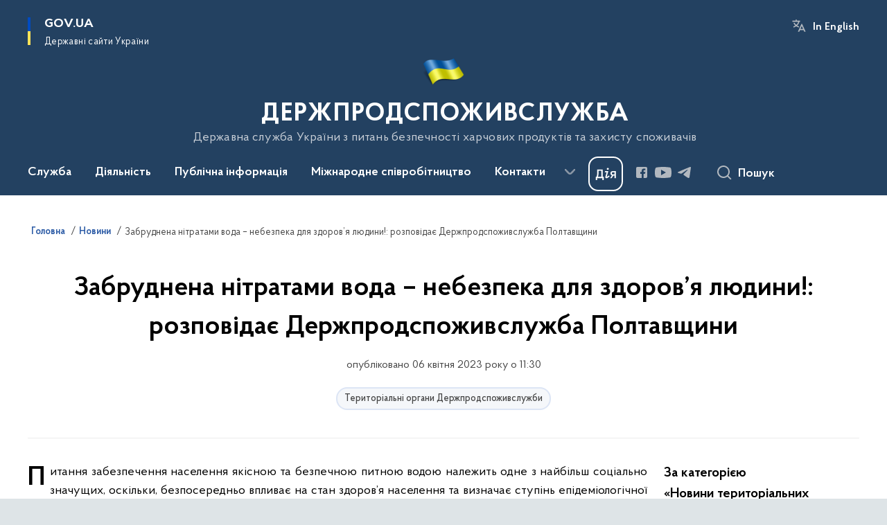

--- FILE ---
content_type: text/html; charset=UTF-8
request_url: https://dpss.gov.ua/news/zabrudnena-nitratamy-voda-nebezpeka-dlia-zdorovia-liudyny-rozpovidaie-derzhprodspozhyvsluzhba-poltavshchyny
body_size: 249587
content:

<!DOCTYPE html>
<html lang="uk">

<head>
    <link rel="canonical" href="https://dpss.gov.ua/news/zabrudnena-nitratamy-voda-nebezpeka-dlia-zdorovia-liudyny-rozpovidaie-derzhprodspozhyvsluzhba-poltavshchyny"/ nonce="HSPtJjIr0dsTgGzQ85rjDot0aEKUC4Ng">
    <meta charset="utf-8">
    <title>Забруднена нітратами вода – небезпека для здоров’я людини!: розповідає Держпродспоживслужба Полтавщини | ДЕРЖПРОДСПОЖИВСЛУЖБА </title>
    <!--meta info-->
    <meta name="viewport" content="width=device-width, initial-scale=1, shrink-to-fit=no, user-scalable=yes, maximum-scale=2.0">
    <meta name="author" content="Kitsoft">
    <meta name="description" content="Питання забезпечення населення якісною та безпечною питною водою належить одне з найбільш соціально значущих, оскільки, безпосередньо впливає на стан здоров’я населення та визначає ступінь епідеміологічної безпеки">
    <meta name="title" content="Забруднена нітратами вода – небезпека для здоров’я людини!: розповідає Держпродспоживслужба Полтавщини">
    <meta name="keywords" content=""/>
    <!-- meta info-->
    
<meta property="og:url" content="https://dpss.gov.ua/news/zabrudnena-nitratamy-voda-nebezpeka-dlia-zdorovia-liudyny-rozpovidaie-derzhprodspozhyvsluzhba-poltavshchyny"/>
<meta property="og:title" content="Державна служба України з питань безпечності харчових продуктів та захисту споживачів - Забруднена нітратами вода – небезпека для здоров’я людини!: розповідає Держпродспоживслужба Полтавщини"/>
<meta property="og:description" content="Питання забезпечення населення якісною та безпечною питною водою належить одне з найбільш соціально значущих, оскільки, безпосередньо впливає на стан здоров’я населення та визначає ступінь епідеміологічної безпеки"/>
<meta property="og:image" content="https://dpss.gov.ua/storage/app/sites/12/izobrazhenie-viber-2021-04-12-15-23-49.png">

<meta property="og:image:width" content="520" />
<meta property="og:image:height" content="315" />    <meta name="msapplication-TileColor" content="#ffffff">
<meta name="msapplication-TileImage" content="https://dpss.gov.ua/themes/odv/assets/images/favicon/ms-icon-144x144.png">
<meta name="theme-color" content="#ffffff">

<link rel="apple-touch-icon" sizes="57x57" href="https://dpss.gov.ua/themes/odv/assets/images/favicon/apple-icon-57x57.png"/ nonce="HSPtJjIr0dsTgGzQ85rjDot0aEKUC4Ng">
<link rel="apple-touch-icon" sizes="60x60" href="https://dpss.gov.ua/themes/odv/assets/images/favicon/apple-icon-60x60.png"/ nonce="HSPtJjIr0dsTgGzQ85rjDot0aEKUC4Ng">
<link rel="apple-touch-icon" sizes="72x72" href="https://dpss.gov.ua/themes/odv/assets/images/favicon/apple-icon-72x72.png"/ nonce="HSPtJjIr0dsTgGzQ85rjDot0aEKUC4Ng">
<link rel="apple-touch-icon" sizes="76x76" href="https://dpss.gov.ua/themes/odv/assets/images/favicon/apple-icon-76x76.png"/ nonce="HSPtJjIr0dsTgGzQ85rjDot0aEKUC4Ng">
<link rel="apple-touch-icon" sizes="114x114" href="https://dpss.gov.ua/themes/odv/assets/images/favicon/apple-icon-114x114.png"/ nonce="HSPtJjIr0dsTgGzQ85rjDot0aEKUC4Ng">
<link rel="apple-touch-icon" sizes="120x120" href="https://dpss.gov.ua/themes/odv/assets/images/favicon/apple-icon-120x120.png"/ nonce="HSPtJjIr0dsTgGzQ85rjDot0aEKUC4Ng">
<link rel="apple-touch-icon" sizes="144x144" href="https://dpss.gov.ua/themes/odv/assets/images/favicon/apple-icon-144x144.png"/ nonce="HSPtJjIr0dsTgGzQ85rjDot0aEKUC4Ng">
<link rel="apple-touch-icon" sizes="152x152" href="https://dpss.gov.ua/themes/odv/assets/images/favicon/apple-icon-152x152.png"/ nonce="HSPtJjIr0dsTgGzQ85rjDot0aEKUC4Ng">
<link rel="apple-touch-icon" sizes="180x180" href="https://dpss.gov.ua/themes/odv/assets/images/favicon/apple-icon-180x180.png"/ nonce="HSPtJjIr0dsTgGzQ85rjDot0aEKUC4Ng">
<link rel="icon" type="image/png" sizes="192x192" href="https://dpss.gov.ua/themes/odv/assets/images/favicon/android-icon-192x192.png"/ nonce="HSPtJjIr0dsTgGzQ85rjDot0aEKUC4Ng">
<link rel="icon" type="image/png" sizes="144x144" href="https://dpss.gov.ua/themes/odv/assets/images/favicon/android-icon-144x144.png"/ nonce="HSPtJjIr0dsTgGzQ85rjDot0aEKUC4Ng">
<link rel="icon" type="image/png" sizes="96x96" href="https://dpss.gov.ua/themes/odv/assets/images/favicon/android-icon-96x96.png"/ nonce="HSPtJjIr0dsTgGzQ85rjDot0aEKUC4Ng">
<link rel="icon" type="image/png" sizes="72x72" href="https://dpss.gov.ua/themes/odv/assets/images/favicon/android-icon-72x72.png"/ nonce="HSPtJjIr0dsTgGzQ85rjDot0aEKUC4Ng">
<link rel="icon" type="image/png" sizes="48x48" href="https://dpss.gov.ua/themes/odv/assets/images/favicon/android-icon-48x48.png"/ nonce="HSPtJjIr0dsTgGzQ85rjDot0aEKUC4Ng">
<link rel="icon" type="image/png" sizes="36x36" href="https://dpss.gov.ua/themes/odv/assets/images/favicon/android-icon-36x36.png"/ nonce="HSPtJjIr0dsTgGzQ85rjDot0aEKUC4Ng">
<link rel="icon" type="image/png" sizes="32x32" href="https://dpss.gov.ua/themes/odv/assets/images/favicon/favicon-32x32.png"/ nonce="HSPtJjIr0dsTgGzQ85rjDot0aEKUC4Ng">
<link rel="icon" type="image/png" sizes="96x96" href="https://dpss.gov.ua/themes/odv/assets/images/favicon/favicon-96x96.png"/ nonce="HSPtJjIr0dsTgGzQ85rjDot0aEKUC4Ng">
<link rel="icon" type="image/png" sizes="16x16" href="https://dpss.gov.ua/themes/odv/assets/images/favicon/favicon-16x16.png"/ nonce="HSPtJjIr0dsTgGzQ85rjDot0aEKUC4Ng">
<link rel="manifest" href="https://dpss.gov.ua/themes/odv/assets/images/favicon/manifest.json"/ nonce="HSPtJjIr0dsTgGzQ85rjDot0aEKUC4Ng">
        <link rel="stylesheet" type="text/css"
          href="https://cdnjs.cloudflare.com/ajax/libs/material-design-iconic-font/2.2.0/css/material-design-iconic-font.min.css"/ nonce="HSPtJjIr0dsTgGzQ85rjDot0aEKUC4Ng">
    <link rel="stylesheet" type="text/css" href="https://dpss.gov.ua/combine/a87a0b4c319ad2c5116acf7479fdfedd-1766565248"/ nonce="HSPtJjIr0dsTgGzQ85rjDot0aEKUC4Ng">

        		<!-- Global site tag (gtag.js) - Google Analytics -->
		<script async src="https://www.googletagmanager.com/gtag/js?id=G-9RC3HKPFCG" nonce="HSPtJjIr0dsTgGzQ85rjDot0aEKUC4Ng"></script>
		<script nonce="HSPtJjIr0dsTgGzQ85rjDot0aEKUC4Ng">
            window.dataLayer = window.dataLayer || [];
            function gtag(){dataLayer.push(arguments);}
                        gtag('js', new Date());
            gtag('config', 'G-9RC3HKPFCG', {
				cookie_flags: 'max-age=7200;secure;samesite=none'
			});
		</script>
    
    <script nonce="HSPtJjIr0dsTgGzQ85rjDot0aEKUC4Ng">
window.multiLang = {
    allPages: {
        postsName: `Новини`,
        eventsName: `Події`,
        mediagalleriesName: `Медіагалереї`,
        meetingsText: `Засідання`,
        servicesText: `Послуги`,
        pagesText: `Сторінки`,
        moreByThemeText: `Більше за темою`,
        foundResultText: `Знайдено`,
        notFoundText: `Нічого не знайдено`,
        notFoundTextVehicles: `Не знайдено жодного транспортного засобу, спробуйте ще раз або перевірте правильність введених даних`,
        notFoundTextTerrorists: `Не знайдено жодного терориста, спробуйте ще раз або перевірте правильність введених даних`,
        notFoundTextDisappeared: `Не знайдено жодного зниклого громадянина, спробуйте ще раз або перевірте правильність введених даних`,
        notFoundTextDisappearedOOS: `Не знайдено жодної зниклої особи, спробуйте ще раз або перевірте правильність введених даних`,
        loadMoreText: `Завантажуємо ще`,
        loadMoreHintText: `Прокрутіть, щоб завантажити ще`,
        exeptionText: `Щось пішло не так`,
        shortRequest: `Закороткий пошуковий запит`,
        periodText: `За період`,
        authorNameText: `Автор`,
        docName: `від`,
        chosenCategoryText: `Розпорядження`,
        requestSearchText: `Ви шукали`,
        changeVisionText: `Налаштування доступності`,
        changeVisionNormalText: `Стандартна версія`,
        chooseDateText: `Виберіть дату`,
        validateFormFile: `Прикріпіть файл`,
        yearText: `року`,
        chosenNothingWasFound: `За вашим пошуковим запитом нічого не знайдено: `,
        noNewEvents: `Поки що, запланованих подій на майбутнє більше немає`,
        noNewEventsDescription: `Завітайте пізніше, можливо, наші менеджери як раз працюють над додаванням нових подій.`,
        eventsAreCompleted: `Події завершено`,
        singleEventAreCompleted: `завершено`,
        choicesLoading: `Завантажуємо...`,
        choicesNoResults: `Нічого не знайдено`,
        choicesNoChoices: `Вибору немає`,
        noSiteKeyForReCaptcha: `Відсутній параметр для reCaptcha, відправка форми неможлива`,
        noContent: `Інформація відсутня`,
        totalItemsText: `Всього`,
        downloadFile: `Завантажити`,
        viewFile: `Переглянути`,
        verifSingleElText: `перевірка`,
        verifTwoElText: `перевірки`,
        verifManyText: `перевірок`,
        document: `Документ`,
        hoursAgo: `година тому|години тому|годин тому`,
        documentsText: `документ|документи|документів`,
        documentNum: `Реєстраційний номер`,
        documentDate: `Дата створення, надходження документа`,
        docType: `Назва, вид документа`,
        documentName: `Джерело інформації (автор, відповідальний підрозділ)`,
        documentExcerpt: `Галузь, ключові слова`,
        zoomInText: `Збільшити масштаб`,
        zoomOutText: `Зменшити масштаб`,
        fullscreenText: `Повний екран`,
        mapText: `Інтерактивна мапа`,
        loadingText: `Завантажуємо...`,
        noChoicesText: `Вибору немає`,
        downloadOriginalImage: `Завантажити оригінальне зображення`,
        closeEsc: `Закрити (ESC)`,
        slideTitle: `Слайд`,
        slideFrom: `з`
    },
    search: {
        personsText: `Персони`,
        newsText: `Новини`,
        actsText: `НПА`,
        eventsText: `Анонси`,
        pagesText: `Сторінки`,
        mediagalleriesText: `Медіагалереї`,
        ariaMaterialTypeFilter: `Відфільтрувати за типом матеріалу`,
        materials: `матеріал|матеріали|матеріалів`,
        materialNotFound: `За вашим запитом не знайдено матеріалів`,
        materialFounded: `За вашим запитом знайдено`,
        materialsText: `матеріалів`,
        leftSidebarText: `За типом матеріалу`,
        requestPeriodTextFrom: `з`,
        requestPeriodTextTo: ` по`,
        requestFoundedText: `Знайдено`,
        requestTypeDoc: `документи`,
        itemsAmountString_1: `матеріал`,
        itemsAmountString_2: `матеріала`,
        bySearchKey: `за запитом`,
        searchMessage: `Заповніть поле ( мінімум 3 символи )`,
    },
    coordination: {
        notFoundText: "Нічого не знайдено",
        exeptionText: "Щось пішло не так",
        allEvents: "Події за весь період",
    },
    timeLine: {
        allTypesname: `Усі типи`,
        projectsName: `Проекти`,
        actsName: `Документи`,
        pagesName: `Сторінка`,
        eventComplete: `Подія завершена`,
        firstPeriodLoadInterval: `З - по`,
        toTest: `До`,
        fromTest: `Дата з`,
        todayText: `Сьогодні`,
        weekText: `За останній тиждень`,
        monthText: `За останній місяць`,
        errMsgDay: `День початку має бути меншим`,
        errMsgMounth: `Місяць початку має бути меншим`,
        errMsgYear: `Рік початку має бути меншим`,
    },
    all: {
        changeVisionText: "Людям із порушенням зору",
        changeVisionNormalText: "Стандартна версія"
    }
}
// console.log(window.multiLang);

</script>
</head>
<body>
    <a href="#mainContent" tabindex="0" class="link-skip">
        Перейти до основного вмісту
        <span class="link-skip-icon" aria-hidden="true"></span>
    </a>
    
    <div class="wrapper">
        <!-- Header -->
        <header class="header" id="layout-header">
            
<!-- Nav -->
<div class="header-bg">
    <div class="row justify-content-between">

        <div class="d-block d-lg-none navbar-fixed-top" data-spy="affix" data-offset-top="157">
            <div class="menu-for-small-devices d-block d-lg-none" id="menuSm">
                <div class="header-top">
                    <button class="header-menu-close closeMenuSm" aria-label="Закрити меню навігації"></button>
                    <div class="ml-auto">
                                                <button class="multi-language"
                onclick="$(this).request('onSwitchLocale', {data: {locale: 'en', url: '/'}}); return false;">In English</button>
                        </div>
                </div>
                <div class="menu-sm-wrap-for-scroll">
                    <div class="menu-container">
                        <nav class="menu" aria-label="Головне меню">
                        <a href="javascript:void(0);"
           class="js-menu-link showSubmenu"
            role="button" aria-haspopup="true" aria-expanded="false"         >
            Служба
        </a>
        <div class="submenu">
            <div id="submenu-1">
                <div class="header-top d-flex d-lg-none">
                    <div class="title backMenu" role="button" tabindex="0" aria-label="Закрити підменю">
                        Служба
                    </div>
                    <div class="header-menu-close closeMenuSm" role="button" tabindex="0" aria-label="Закрити меню навігації"></div>
                </div>
                <div class="submenu-container d-block d-lg-none">
                                                                                <a href="/sluzhba/prosluzhbu"
                       class="submenu_child d-block"
                       >
                    Про службу
                    </a>
                                                                                                                        <a href="/sluzhba/kerivnictvo"
                       class="submenu_child d-block"
                       >
                    Керівництво
                    </a>
                                                                                                                        <a href="/sluzhba/struktura"
                       class="submenu_child d-block"
                       >
                    Структура
                    </a>
                                                                                                                        <a href="/sluzhba/teritorialniorgani"
                       class="submenu_child d-block"
                       >
                    Територіальні органи
                    </a>
                                                                                                                        <a href="/sluzhba/ustanovitapidpriyemstvaderzhprodspozhivsluzhbi"
                       class="submenu_child d-block"
                       >
                    Установи та підприємства Держпродспоживслужби
                    </a>
                                                                                                                        <a href="/sluzhba/kolegialniorgani"
                       class="submenu_child d-block"
                       >
                    Колегіальні органи
                    </a>
                                                                                                                        <a href="/sluzhba/kadrovapolitika"
                       class="submenu_child d-block"
                       >
                    Кадрова політика
                    </a>
                                                                                                                        <a href="https://dpss.gov.ua/sluzhba/laboratorna-merezha"
                       class="submenu_child d-block"
                       >
                    Лабораторна мережа
                    </a>
                                                                            </div>
            </div>
            <div class="row d-none d-lg-flex">
                                <div class="col-md-4">
                                                            <a href="/sluzhba/prosluzhbu"
                       class="submenu_child d-block"
                       >
                    Про службу
                    </a>
                                                        </div>
                                <div class="col-md-4">
                                                            <a href="/sluzhba/kerivnictvo"
                       class="submenu_child d-block"
                       >
                    Керівництво
                    </a>
                                                        </div>
                                <div class="col-md-4">
                                                            <a href="/sluzhba/struktura"
                       class="submenu_child d-block"
                       >
                    Структура
                    </a>
                                                        </div>
                                <div class="col-md-4">
                                                            <a href="/sluzhba/teritorialniorgani"
                       class="submenu_child d-block"
                       >
                    Територіальні органи
                    </a>
                                                        </div>
                                <div class="col-md-4">
                                                            <a href="/sluzhba/ustanovitapidpriyemstvaderzhprodspozhivsluzhbi"
                       class="submenu_child d-block"
                       >
                    Установи та підприємства Держпродспоживслужби
                    </a>
                                                        </div>
                                <div class="col-md-4">
                                                            <a href="/sluzhba/kolegialniorgani"
                       class="submenu_child d-block"
                       >
                    Колегіальні органи
                    </a>
                                                        </div>
                                <div class="col-md-4">
                                                            <a href="/sluzhba/kadrovapolitika"
                       class="submenu_child d-block"
                       >
                    Кадрова політика
                    </a>
                                                        </div>
                                <div class="col-md-4">
                                                            <a href="https://dpss.gov.ua/sluzhba/laboratorna-merezha"
                       class="submenu_child d-block"
                       >
                    Лабораторна мережа
                    </a>
                                                        </div>
                            </div>
        </div>
                                <a href="javascript:void(0);"
           class="js-menu-link showSubmenu"
            role="button" aria-haspopup="true" aria-expanded="false"         >
            Діяльність
        </a>
        <div class="submenu">
            <div id="submenu-2">
                <div class="header-top d-flex d-lg-none">
                    <div class="title backMenu" role="button" tabindex="0" aria-label="Закрити підменю">
                        Діяльність
                    </div>
                    <div class="header-menu-close closeMenuSm" role="button" tabindex="0" aria-label="Закрити меню навігації"></div>
                </div>
                <div class="submenu-container d-block d-lg-none">
                                                                                <a href="/diyalnist/bezpechnist-harchovih-produktiv-ta-veterinarna-medicina"
                       class="submenu_child d-block"
                       >
                    Безпечність харчових продуктів та ветеринарна медицина
                    </a>
                                                                                                                        <a href="/diyalnist/fitosanitariya-kontrol-u-sferi-nasinnictva-ta-rozsadnictva"
                       class="submenu_child d-block"
                       >
                    Фітосанітарія, контроль у сфері насінництва та розсадництва
                    </a>
                                                                                                                        <a href="/diyalnist/zahist-prav-spozhivachiv"
                       class="submenu_child d-block"
                       >
                    Захист прав споживачів та контроль за регульованими цінами
                    </a>
                                                                                                                        <a href="/diyalnist/derzhsanepidnaglyad"
                       class="submenu_child d-block"
                       >
                    Держсанепіднагляд
                    </a>
                                                                                                                        <a href="/derzhavnyi-kontrol-na-kordoni"
                       class="submenu_child d-block"
                       >
                    Державний контроль на кордоні
                    </a>
                                                                                                                        <a href="/diyalnist/silskohospodarska-tekhnika"
                       class="submenu_child d-block"
                       >
                    Сільськогосподарська техніка
                    </a>
                                                                                                                        <a href="/diyalnist/plani-diyalnosti"
                       class="submenu_child d-block"
                       >
                    Плани та звіти діяльності
                    </a>
                                                                                                                        <a href="/diyalnist/licenzuvannya"
                       class="submenu_child d-block"
                       >
                    Ліцензування
                    </a>
                                                                                                                        <a href="/diyalnist/regulyatornapolitika"
                       class="submenu_child d-block"
                       >
                    Регуляторна політика
                    </a>
                                                                                                                        <a href="/diyalnist/vnutrishnijaudit"
                       class="submenu_child d-block"
                       >
                    Внутрішній аудит
                    </a>
                                                                                                                        <a href="/diyalnist/civilnij-zahist"
                       class="submenu_child d-block"
                       >
                    Цивільний захист
                    </a>
                                                                                                                        <a href="/diyalnist/reyestrividkritidani"
                       class="submenu_child d-block"
                       >
                    Реєстри (відкриті дані)
                    </a>
                                                                                                                        <a href="/sluzhba/ustanovitapidpriyemstvaderzhprodspozhivsluzhbi/perelik-majna-shcho-proponuyetsya-do-spisannya"
                       class="submenu_child d-block"
                       >
                    Перелік майна, що пропонується до списання
                    </a>
                                                                                                                                                            </div>
            </div>
            <div class="row d-none d-lg-flex">
                                <div class="col-md-4">
                                                            <a href="/diyalnist/bezpechnist-harchovih-produktiv-ta-veterinarna-medicina"
                       class="submenu_child d-block"
                       >
                    Безпечність харчових продуктів та ветеринарна медицина
                    </a>
                                                        </div>
                                <div class="col-md-4">
                                                            <a href="/diyalnist/fitosanitariya-kontrol-u-sferi-nasinnictva-ta-rozsadnictva"
                       class="submenu_child d-block"
                       >
                    Фітосанітарія, контроль у сфері насінництва та розсадництва
                    </a>
                                                        </div>
                                <div class="col-md-4">
                                                            <a href="/diyalnist/zahist-prav-spozhivachiv"
                       class="submenu_child d-block"
                       >
                    Захист прав споживачів та контроль за регульованими цінами
                    </a>
                                                        </div>
                                <div class="col-md-4">
                                                            <a href="/diyalnist/derzhsanepidnaglyad"
                       class="submenu_child d-block"
                       >
                    Держсанепіднагляд
                    </a>
                                                        </div>
                                <div class="col-md-4">
                                                            <a href="/derzhavnyi-kontrol-na-kordoni"
                       class="submenu_child d-block"
                       >
                    Державний контроль на кордоні
                    </a>
                                                        </div>
                                <div class="col-md-4">
                                                            <a href="/diyalnist/silskohospodarska-tekhnika"
                       class="submenu_child d-block"
                       >
                    Сільськогосподарська техніка
                    </a>
                                                        </div>
                                <div class="col-md-4">
                                                            <a href="/diyalnist/plani-diyalnosti"
                       class="submenu_child d-block"
                       >
                    Плани та звіти діяльності
                    </a>
                                                        </div>
                                <div class="col-md-4">
                                                            <a href="/diyalnist/licenzuvannya"
                       class="submenu_child d-block"
                       >
                    Ліцензування
                    </a>
                                                        </div>
                                <div class="col-md-4">
                                                            <a href="/diyalnist/regulyatornapolitika"
                       class="submenu_child d-block"
                       >
                    Регуляторна політика
                    </a>
                                                        </div>
                                <div class="col-md-4">
                                                            <a href="/diyalnist/vnutrishnijaudit"
                       class="submenu_child d-block"
                       >
                    Внутрішній аудит
                    </a>
                                                        </div>
                                <div class="col-md-4">
                                                            <a href="/diyalnist/civilnij-zahist"
                       class="submenu_child d-block"
                       >
                    Цивільний захист
                    </a>
                                                        </div>
                                <div class="col-md-4">
                                                            <a href="/diyalnist/reyestrividkritidani"
                       class="submenu_child d-block"
                       >
                    Реєстри (відкриті дані)
                    </a>
                                                        </div>
                                <div class="col-md-4">
                                                            <a href="/sluzhba/ustanovitapidpriyemstvaderzhprodspozhivsluzhbi/perelik-majna-shcho-proponuyetsya-do-spisannya"
                       class="submenu_child d-block"
                       >
                    Перелік майна, що пропонується до списання
                    </a>
                                                                                                                                        </div>
                            </div>
        </div>
                                <a href="javascript:void(0);"
           class="js-menu-link showSubmenu"
            role="button" aria-haspopup="true" aria-expanded="false"         >
            Публічна інформація
        </a>
        <div class="submenu">
            <div id="submenu-3">
                <div class="header-top d-flex d-lg-none">
                    <div class="title backMenu" role="button" tabindex="0" aria-label="Закрити підменю">
                        Публічна інформація
                    </div>
                    <div class="header-menu-close closeMenuSm" role="button" tabindex="0" aria-label="Закрити меню навігації"></div>
                </div>
                <div class="submenu-container d-block d-lg-none">
                                                                                <a href="/publichnainformaciya/forma-ta-poryadok-podannya-zapytu-na-publichnu-informatsiyu"
                       class="submenu_child d-block"
                       >
                    Форма та порядок подання запиту на публічну інформацію
                    </a>
                                                                                                                        <a href="/publichnainformaciya/zakonodavstvo"
                       class="submenu_child d-block"
                       >
                    Законодавство
                    </a>
                                                                                                                        <a href="/publichnainformaciya/informaciyaprovikoristannyabyudzhetnihkoshtiv"
                       class="submenu_child d-block"
                       >
                    Інформація про використання бюджетних коштів
                    </a>
                                                                                                                        <a href="/publichnainformaciya/zviti"
                       class="submenu_child d-block"
                       >
                    Звіти
                    </a>
                                                                                                                        <a href="/publichnainformaciya/principi-formuvannya-ta-rozmir-oplati-praci-kerivnictva-derzhprodspozhivsluzhbi"
                       class="submenu_child d-block"
                       >
                    Принципи формування та розмір оплати праці керівництва Держпродспоживслужби
                    </a>
                                                                                                                        <a href="/publichnainformaciya/systema-obliku-rublichnoi-informatsii"
                       class="submenu_child d-block"
                       >
                    Система обліку публічної інформації
                    </a>
                                                                            </div>
            </div>
            <div class="row d-none d-lg-flex">
                                <div class="col-md-4">
                                                            <a href="/publichnainformaciya/forma-ta-poryadok-podannya-zapytu-na-publichnu-informatsiyu"
                       class="submenu_child d-block"
                       >
                    Форма та порядок подання запиту на публічну інформацію
                    </a>
                                                        </div>
                                <div class="col-md-4">
                                                            <a href="/publichnainformaciya/zakonodavstvo"
                       class="submenu_child d-block"
                       >
                    Законодавство
                    </a>
                                                        </div>
                                <div class="col-md-4">
                                                            <a href="/publichnainformaciya/informaciyaprovikoristannyabyudzhetnihkoshtiv"
                       class="submenu_child d-block"
                       >
                    Інформація про використання бюджетних коштів
                    </a>
                                                        </div>
                                <div class="col-md-4">
                                                            <a href="/publichnainformaciya/zviti"
                       class="submenu_child d-block"
                       >
                    Звіти
                    </a>
                                                        </div>
                                <div class="col-md-4">
                                                            <a href="/publichnainformaciya/principi-formuvannya-ta-rozmir-oplati-praci-kerivnictva-derzhprodspozhivsluzhbi"
                       class="submenu_child d-block"
                       >
                    Принципи формування та розмір оплати праці керівництва Держпродспоживслужби
                    </a>
                                                        </div>
                                <div class="col-md-4">
                                                            <a href="/publichnainformaciya/systema-obliku-rublichnoi-informatsii"
                       class="submenu_child d-block"
                       >
                    Система обліку публічної інформації
                    </a>
                                                        </div>
                            </div>
        </div>
                                    <a href="javascript:void(0);"
           class="js-menu-link showSubmenu"
            role="button" aria-haspopup="true" aria-expanded="false"         >
            Міжнародне співробітництво
        </a>
        <div class="submenu">
            <div id="submenu-5">
                <div class="header-top d-flex d-lg-none">
                    <div class="title backMenu" role="button" tabindex="0" aria-label="Закрити підменю">
                        Міжнародне співробітництво
                    </div>
                    <div class="header-menu-close closeMenuSm" role="button" tabindex="0" aria-label="Закрити меню навігації"></div>
                </div>
                <div class="submenu-container d-block d-lg-none">
                                                                                <a href="/mizhnarodne-spivrobitnictv/veterinariya-ta-bezpechnist"
                       class="submenu_child d-block"
                       >
                    Ветеринарія та безпечність
                    </a>
                                                                                                                        <a href="/mizhnarodne-spivrobitnictv/fitosanitariya"
                       class="submenu_child d-block"
                       >
                    Фітосанітарія
                    </a>
                                                                                                                        <a href="/mizhnarodne-spivrobitnictv/zahist-spozhivachiv"
                       class="submenu_child d-block"
                       >
                    Захист споживачів
                    </a>
                                                                                                                        <a href="/mizhnarodne-spivrobitnictv/spivpracya-z-sot"
                       class="submenu_child d-block"
                       >
                    Співпраця з СОТ
                    </a>
                                                                                                                        <a href="/mizhnarodne-spivrobitnictv/yevropejska-integraciya"
                       class="submenu_child d-block"
                       >
                    Європейська інтеграція
                    </a>
                                                                                                                        <a href="/mizhnarodne-spivrobitnictv/mizhnarodne-tehnichne-spivrobitnictvo"
                       class="submenu_child d-block"
                       >
                    Проекти міжнародної технічної допомоги
                    </a>
                                                                                                                        <a href="/mizhnarodne-spivrobitnictv/mizhnarodni-organizaciyi"
                       class="submenu_child d-block"
                       >
                    Міжнародні організації
                    </a>
                                                                                                                        <a href="/mizhnarodne-spivrobitnictv/traces"
                       class="submenu_child d-block"
                       >
                    TRACES
                    </a>
                                                                            </div>
            </div>
            <div class="row d-none d-lg-flex">
                                <div class="col-md-4">
                                                            <a href="/mizhnarodne-spivrobitnictv/veterinariya-ta-bezpechnist"
                       class="submenu_child d-block"
                       >
                    Ветеринарія та безпечність
                    </a>
                                                        </div>
                                <div class="col-md-4">
                                                            <a href="/mizhnarodne-spivrobitnictv/fitosanitariya"
                       class="submenu_child d-block"
                       >
                    Фітосанітарія
                    </a>
                                                        </div>
                                <div class="col-md-4">
                                                            <a href="/mizhnarodne-spivrobitnictv/zahist-spozhivachiv"
                       class="submenu_child d-block"
                       >
                    Захист споживачів
                    </a>
                                                        </div>
                                <div class="col-md-4">
                                                            <a href="/mizhnarodne-spivrobitnictv/spivpracya-z-sot"
                       class="submenu_child d-block"
                       >
                    Співпраця з СОТ
                    </a>
                                                        </div>
                                <div class="col-md-4">
                                                            <a href="/mizhnarodne-spivrobitnictv/yevropejska-integraciya"
                       class="submenu_child d-block"
                       >
                    Європейська інтеграція
                    </a>
                                                        </div>
                                <div class="col-md-4">
                                                            <a href="/mizhnarodne-spivrobitnictv/mizhnarodne-tehnichne-spivrobitnictvo"
                       class="submenu_child d-block"
                       >
                    Проекти міжнародної технічної допомоги
                    </a>
                                                        </div>
                                <div class="col-md-4">
                                                            <a href="/mizhnarodne-spivrobitnictv/mizhnarodni-organizaciyi"
                       class="submenu_child d-block"
                       >
                    Міжнародні організації
                    </a>
                                                        </div>
                                <div class="col-md-4">
                                                            <a href="/mizhnarodne-spivrobitnictv/traces"
                       class="submenu_child d-block"
                       >
                    TRACES
                    </a>
                                                        </div>
                            </div>
        </div>
                                <a href="javascript:void(0);"
           class="js-menu-link showSubmenu"
            role="button" aria-haspopup="true" aria-expanded="false"         >
            Контакти
        </a>
        <div class="submenu">
            <div id="submenu-6">
                <div class="header-top d-flex d-lg-none">
                    <div class="title backMenu" role="button" tabindex="0" aria-label="Закрити підменю">
                        Контакти
                    </div>
                    <div class="header-menu-close closeMenuSm" role="button" tabindex="0" aria-label="Закрити меню навігації"></div>
                </div>
                <div class="submenu-container d-block d-lg-none">
                                                                                <a href="https://dpss.gov.ua/pres-centr/kontakti?v=5f4f583dd5f84"
                       class="submenu_child d-block"
                       target="_blank">
                    Прес-центр
                    </a>
                                                                                                                        <a href="/contacts/telefonnij-dovidnik-centralnij-aparat"
                       class="submenu_child d-block"
                       >
                    Телефонний довідник Центральний апарат
                    </a>
                                                                                                                        <a href="/sluzhba/teritorialniorgani"
                       class="submenu_child d-block"
                       >
                    Контакти терорганів
                    </a>
                                                                                                                        <a href="/zvyazkizgromadskistyu"
                       class="submenu_child d-block"
                       >
                    Зв&#039;язки з громадськістю
                    </a>
                                                                                                                                                            </div>
            </div>
            <div class="row d-none d-lg-flex">
                                <div class="col-md-4">
                                                            <a href="https://dpss.gov.ua/pres-centr/kontakti?v=5f4f583dd5f84"
                       class="submenu_child d-block"
                       target="_blank">
                    Прес-центр
                    </a>
                                                        </div>
                                <div class="col-md-4">
                                                            <a href="/contacts/telefonnij-dovidnik-centralnij-aparat"
                       class="submenu_child d-block"
                       >
                    Телефонний довідник Центральний апарат
                    </a>
                                                        </div>
                                <div class="col-md-4">
                                                            <a href="/sluzhba/teritorialniorgani"
                       class="submenu_child d-block"
                       >
                    Контакти терорганів
                    </a>
                                                        </div>
                                <div class="col-md-4">
                                                            <a href="/zvyazkizgromadskistyu"
                       class="submenu_child d-block"
                       >
                    Зв&#039;язки з громадськістю
                    </a>
                                                        </div>
                                <div class="col-md-4">
                                                                            </div>
                            </div>
        </div>
                                    <a class="js-menu-link" href="https://consumer.dpss.gov.ua/e-form/"
                                          >Подати звернення</a>
            </nav>                    </div>

                    <div class="header-services">
                                                
                        <div class="header-services-item">
                            
    <div class="socials" aria-label="Соціальні мережі">
                                                                        <a href="https://www.facebook.com/spsa.gov.ua/"
               target="_blank"
               aria-label="Сторінка у Facebook (відкриває нове вікно)"
               rel="nofollow noopener noreferrer"
               class="socials-link socials-link-facebook-square">
            </a>
                                                                        <a href="https://www.youtube.com/channel/UCMuOoNeu4zIBJHmHKLyh1_g"
               target="_blank"
               aria-label="Сторінка у Youtube (відкриває нове вікно)"
               rel="nofollow noopener noreferrer"
               class="socials-link socials-link-youtube-play">
            </a>
                                                                        <a href="https://t.me/dpssgovua"
               target="_blank"
               aria-label="Сторінка у Telegram (відкриває нове вікно)"
               rel="nofollow noopener noreferrer"
               class="socials-link socials-link-telegram">
            </a>
            </div>
                        </div>
                        <div class="header-services-item">
                            
    <a href="https://guide.diia.gov.ua/ " target="_blank" class="icon-diia"
       aria-label="Баннер Дія">
    </a>
                        </div>
                        <div class="mt-5">
                            <button class="main-logo"
                                    data-bs-toggle="modal"
                                    data-bs-target="#govModal"
                                    aria-haspopup="true"
                                    aria-expanded="false">
                                <span class="icon"></span>
                                <span class="main-logo_text">
                                <span>gov.ua</span>
                                    <span class="light">Державні сайти України</span>
                                </span>
                            </button>
                        </div>
                    </div>
                </div>
            </div>
            <div class="header-top">
                <button class="header-menu-icon" id="shomMenuSm" aria-label="Показати меню навігації">
                    <span class="visually-hidden">Меню</span>
                </button>
                <button class="header-search-btn js-search-toggle" aria-haspopup="true" aria-expanded="false">
                    Пошук
                </button>
            </div>
        </div>
        <div class="col-md-3 d-none d-lg-block">
            <button class="main-logo"
                    data-bs-toggle="modal"
                    data-bs-target="#govModal"
                    aria-haspopup="true">
                <span class="icon"></span>
                <span class="main-logo_text">
                    <span>GOV.UA</span>
                    <span class="light">Державні сайти України</span>
                </span>
            </button>
        </div>
        <div class="col-md-3 d-none d-lg-flex">
            <div class="ml-auto d-flex flex-column align-items-end" role="navigation" aria-label="Налаштування мови та доступності">

                
                                        <button class="multi-language"
                onclick="$(this).request('onSwitchLocale', {data: {locale: 'en', url: '/'}}); return false;">In English</button>
    
                            </div>
        </div>
        <div class="col-md-12 text-center">
            <a href="/" class="main-title" aria-label="На головну сторінку">
                <div class="icon"
                                          style="background-image: url('https://dpss.gov.ua/storage/app/sites/12/uploaded-files/f77f21da-2333-4050-ba13-4d7a7f09d7d1.png')"
                     >
                </div>
                                    <div class="main-title-text">ДЕРЖПРОДСПОЖИВСЛУЖБА</div>
                                <div class="light">
                    Державна служба України з питань безпечності харчових продуктів та захисту споживачів
                </div>
            </a>
        </div>
        <div class="col-md-12">

            <div class="menu-container mt-2">

                <div class="d-none d-lg-block">
                    <div id="menuDesktop" class="menu-desktop row">
                        <div class="menu-desktop-wrap">
                                    <nav class="menu" aria-label="Головне меню">
                        <a href="javascript:void(0);"
           class="js-menu-link showSubmenu"
            role="button" aria-haspopup="true" aria-expanded="false"         >
            Служба
        </a>
        <div class="submenu">
            <div id="submenu-1">
                <div class="header-top d-flex d-lg-none">
                    <div class="title backMenu" role="button" tabindex="0" aria-label="Закрити підменю">
                        Служба
                    </div>
                    <div class="header-menu-close closeMenuSm" role="button" tabindex="0" aria-label="Закрити меню навігації"></div>
                </div>
                <div class="submenu-container d-block d-lg-none">
                                                                                <a href="/sluzhba/prosluzhbu"
                       class="submenu_child d-block"
                       >
                    Про службу
                    </a>
                                                                                                                        <a href="/sluzhba/kerivnictvo"
                       class="submenu_child d-block"
                       >
                    Керівництво
                    </a>
                                                                                                                        <a href="/sluzhba/struktura"
                       class="submenu_child d-block"
                       >
                    Структура
                    </a>
                                                                                                                        <a href="/sluzhba/teritorialniorgani"
                       class="submenu_child d-block"
                       >
                    Територіальні органи
                    </a>
                                                                                                                        <a href="/sluzhba/ustanovitapidpriyemstvaderzhprodspozhivsluzhbi"
                       class="submenu_child d-block"
                       >
                    Установи та підприємства Держпродспоживслужби
                    </a>
                                                                                                                        <a href="/sluzhba/kolegialniorgani"
                       class="submenu_child d-block"
                       >
                    Колегіальні органи
                    </a>
                                                                                                                        <a href="/sluzhba/kadrovapolitika"
                       class="submenu_child d-block"
                       >
                    Кадрова політика
                    </a>
                                                                                                                        <a href="https://dpss.gov.ua/sluzhba/laboratorna-merezha"
                       class="submenu_child d-block"
                       >
                    Лабораторна мережа
                    </a>
                                                                            </div>
            </div>
            <div class="row d-none d-lg-flex">
                                <div class="col-md-4">
                                                            <a href="/sluzhba/prosluzhbu"
                       class="submenu_child d-block"
                       >
                    Про службу
                    </a>
                                                        </div>
                                <div class="col-md-4">
                                                            <a href="/sluzhba/kerivnictvo"
                       class="submenu_child d-block"
                       >
                    Керівництво
                    </a>
                                                        </div>
                                <div class="col-md-4">
                                                            <a href="/sluzhba/struktura"
                       class="submenu_child d-block"
                       >
                    Структура
                    </a>
                                                        </div>
                                <div class="col-md-4">
                                                            <a href="/sluzhba/teritorialniorgani"
                       class="submenu_child d-block"
                       >
                    Територіальні органи
                    </a>
                                                        </div>
                                <div class="col-md-4">
                                                            <a href="/sluzhba/ustanovitapidpriyemstvaderzhprodspozhivsluzhbi"
                       class="submenu_child d-block"
                       >
                    Установи та підприємства Держпродспоживслужби
                    </a>
                                                        </div>
                                <div class="col-md-4">
                                                            <a href="/sluzhba/kolegialniorgani"
                       class="submenu_child d-block"
                       >
                    Колегіальні органи
                    </a>
                                                        </div>
                                <div class="col-md-4">
                                                            <a href="/sluzhba/kadrovapolitika"
                       class="submenu_child d-block"
                       >
                    Кадрова політика
                    </a>
                                                        </div>
                                <div class="col-md-4">
                                                            <a href="https://dpss.gov.ua/sluzhba/laboratorna-merezha"
                       class="submenu_child d-block"
                       >
                    Лабораторна мережа
                    </a>
                                                        </div>
                            </div>
        </div>
                                <a href="javascript:void(0);"
           class="js-menu-link showSubmenu"
            role="button" aria-haspopup="true" aria-expanded="false"         >
            Діяльність
        </a>
        <div class="submenu">
            <div id="submenu-2">
                <div class="header-top d-flex d-lg-none">
                    <div class="title backMenu" role="button" tabindex="0" aria-label="Закрити підменю">
                        Діяльність
                    </div>
                    <div class="header-menu-close closeMenuSm" role="button" tabindex="0" aria-label="Закрити меню навігації"></div>
                </div>
                <div class="submenu-container d-block d-lg-none">
                                                                                <a href="/diyalnist/bezpechnist-harchovih-produktiv-ta-veterinarna-medicina"
                       class="submenu_child d-block"
                       >
                    Безпечність харчових продуктів та ветеринарна медицина
                    </a>
                                                                                                                        <a href="/diyalnist/fitosanitariya-kontrol-u-sferi-nasinnictva-ta-rozsadnictva"
                       class="submenu_child d-block"
                       >
                    Фітосанітарія, контроль у сфері насінництва та розсадництва
                    </a>
                                                                                                                        <a href="/diyalnist/zahist-prav-spozhivachiv"
                       class="submenu_child d-block"
                       >
                    Захист прав споживачів та контроль за регульованими цінами
                    </a>
                                                                                                                        <a href="/diyalnist/derzhsanepidnaglyad"
                       class="submenu_child d-block"
                       >
                    Держсанепіднагляд
                    </a>
                                                                                                                        <a href="/derzhavnyi-kontrol-na-kordoni"
                       class="submenu_child d-block"
                       >
                    Державний контроль на кордоні
                    </a>
                                                                                                                        <a href="/diyalnist/silskohospodarska-tekhnika"
                       class="submenu_child d-block"
                       >
                    Сільськогосподарська техніка
                    </a>
                                                                                                                        <a href="/diyalnist/plani-diyalnosti"
                       class="submenu_child d-block"
                       >
                    Плани та звіти діяльності
                    </a>
                                                                                                                        <a href="/diyalnist/licenzuvannya"
                       class="submenu_child d-block"
                       >
                    Ліцензування
                    </a>
                                                                                                                        <a href="/diyalnist/regulyatornapolitika"
                       class="submenu_child d-block"
                       >
                    Регуляторна політика
                    </a>
                                                                                                                        <a href="/diyalnist/vnutrishnijaudit"
                       class="submenu_child d-block"
                       >
                    Внутрішній аудит
                    </a>
                                                                                                                        <a href="/diyalnist/civilnij-zahist"
                       class="submenu_child d-block"
                       >
                    Цивільний захист
                    </a>
                                                                                                                        <a href="/diyalnist/reyestrividkritidani"
                       class="submenu_child d-block"
                       >
                    Реєстри (відкриті дані)
                    </a>
                                                                                                                        <a href="/sluzhba/ustanovitapidpriyemstvaderzhprodspozhivsluzhbi/perelik-majna-shcho-proponuyetsya-do-spisannya"
                       class="submenu_child d-block"
                       >
                    Перелік майна, що пропонується до списання
                    </a>
                                                                                                                                                            </div>
            </div>
            <div class="row d-none d-lg-flex">
                                <div class="col-md-4">
                                                            <a href="/diyalnist/bezpechnist-harchovih-produktiv-ta-veterinarna-medicina"
                       class="submenu_child d-block"
                       >
                    Безпечність харчових продуктів та ветеринарна медицина
                    </a>
                                                        </div>
                                <div class="col-md-4">
                                                            <a href="/diyalnist/fitosanitariya-kontrol-u-sferi-nasinnictva-ta-rozsadnictva"
                       class="submenu_child d-block"
                       >
                    Фітосанітарія, контроль у сфері насінництва та розсадництва
                    </a>
                                                        </div>
                                <div class="col-md-4">
                                                            <a href="/diyalnist/zahist-prav-spozhivachiv"
                       class="submenu_child d-block"
                       >
                    Захист прав споживачів та контроль за регульованими цінами
                    </a>
                                                        </div>
                                <div class="col-md-4">
                                                            <a href="/diyalnist/derzhsanepidnaglyad"
                       class="submenu_child d-block"
                       >
                    Держсанепіднагляд
                    </a>
                                                        </div>
                                <div class="col-md-4">
                                                            <a href="/derzhavnyi-kontrol-na-kordoni"
                       class="submenu_child d-block"
                       >
                    Державний контроль на кордоні
                    </a>
                                                        </div>
                                <div class="col-md-4">
                                                            <a href="/diyalnist/silskohospodarska-tekhnika"
                       class="submenu_child d-block"
                       >
                    Сільськогосподарська техніка
                    </a>
                                                        </div>
                                <div class="col-md-4">
                                                            <a href="/diyalnist/plani-diyalnosti"
                       class="submenu_child d-block"
                       >
                    Плани та звіти діяльності
                    </a>
                                                        </div>
                                <div class="col-md-4">
                                                            <a href="/diyalnist/licenzuvannya"
                       class="submenu_child d-block"
                       >
                    Ліцензування
                    </a>
                                                        </div>
                                <div class="col-md-4">
                                                            <a href="/diyalnist/regulyatornapolitika"
                       class="submenu_child d-block"
                       >
                    Регуляторна політика
                    </a>
                                                        </div>
                                <div class="col-md-4">
                                                            <a href="/diyalnist/vnutrishnijaudit"
                       class="submenu_child d-block"
                       >
                    Внутрішній аудит
                    </a>
                                                        </div>
                                <div class="col-md-4">
                                                            <a href="/diyalnist/civilnij-zahist"
                       class="submenu_child d-block"
                       >
                    Цивільний захист
                    </a>
                                                        </div>
                                <div class="col-md-4">
                                                            <a href="/diyalnist/reyestrividkritidani"
                       class="submenu_child d-block"
                       >
                    Реєстри (відкриті дані)
                    </a>
                                                        </div>
                                <div class="col-md-4">
                                                            <a href="/sluzhba/ustanovitapidpriyemstvaderzhprodspozhivsluzhbi/perelik-majna-shcho-proponuyetsya-do-spisannya"
                       class="submenu_child d-block"
                       >
                    Перелік майна, що пропонується до списання
                    </a>
                                                                                                                                        </div>
                            </div>
        </div>
                                <a href="javascript:void(0);"
           class="js-menu-link showSubmenu"
            role="button" aria-haspopup="true" aria-expanded="false"         >
            Публічна інформація
        </a>
        <div class="submenu">
            <div id="submenu-3">
                <div class="header-top d-flex d-lg-none">
                    <div class="title backMenu" role="button" tabindex="0" aria-label="Закрити підменю">
                        Публічна інформація
                    </div>
                    <div class="header-menu-close closeMenuSm" role="button" tabindex="0" aria-label="Закрити меню навігації"></div>
                </div>
                <div class="submenu-container d-block d-lg-none">
                                                                                <a href="/publichnainformaciya/forma-ta-poryadok-podannya-zapytu-na-publichnu-informatsiyu"
                       class="submenu_child d-block"
                       >
                    Форма та порядок подання запиту на публічну інформацію
                    </a>
                                                                                                                        <a href="/publichnainformaciya/zakonodavstvo"
                       class="submenu_child d-block"
                       >
                    Законодавство
                    </a>
                                                                                                                        <a href="/publichnainformaciya/informaciyaprovikoristannyabyudzhetnihkoshtiv"
                       class="submenu_child d-block"
                       >
                    Інформація про використання бюджетних коштів
                    </a>
                                                                                                                        <a href="/publichnainformaciya/zviti"
                       class="submenu_child d-block"
                       >
                    Звіти
                    </a>
                                                                                                                        <a href="/publichnainformaciya/principi-formuvannya-ta-rozmir-oplati-praci-kerivnictva-derzhprodspozhivsluzhbi"
                       class="submenu_child d-block"
                       >
                    Принципи формування та розмір оплати праці керівництва Держпродспоживслужби
                    </a>
                                                                                                                        <a href="/publichnainformaciya/systema-obliku-rublichnoi-informatsii"
                       class="submenu_child d-block"
                       >
                    Система обліку публічної інформації
                    </a>
                                                                            </div>
            </div>
            <div class="row d-none d-lg-flex">
                                <div class="col-md-4">
                                                            <a href="/publichnainformaciya/forma-ta-poryadok-podannya-zapytu-na-publichnu-informatsiyu"
                       class="submenu_child d-block"
                       >
                    Форма та порядок подання запиту на публічну інформацію
                    </a>
                                                        </div>
                                <div class="col-md-4">
                                                            <a href="/publichnainformaciya/zakonodavstvo"
                       class="submenu_child d-block"
                       >
                    Законодавство
                    </a>
                                                        </div>
                                <div class="col-md-4">
                                                            <a href="/publichnainformaciya/informaciyaprovikoristannyabyudzhetnihkoshtiv"
                       class="submenu_child d-block"
                       >
                    Інформація про використання бюджетних коштів
                    </a>
                                                        </div>
                                <div class="col-md-4">
                                                            <a href="/publichnainformaciya/zviti"
                       class="submenu_child d-block"
                       >
                    Звіти
                    </a>
                                                        </div>
                                <div class="col-md-4">
                                                            <a href="/publichnainformaciya/principi-formuvannya-ta-rozmir-oplati-praci-kerivnictva-derzhprodspozhivsluzhbi"
                       class="submenu_child d-block"
                       >
                    Принципи формування та розмір оплати праці керівництва Держпродспоживслужби
                    </a>
                                                        </div>
                                <div class="col-md-4">
                                                            <a href="/publichnainformaciya/systema-obliku-rublichnoi-informatsii"
                       class="submenu_child d-block"
                       >
                    Система обліку публічної інформації
                    </a>
                                                        </div>
                            </div>
        </div>
                                    <a href="javascript:void(0);"
           class="js-menu-link showSubmenu"
            role="button" aria-haspopup="true" aria-expanded="false"         >
            Міжнародне співробітництво
        </a>
        <div class="submenu">
            <div id="submenu-5">
                <div class="header-top d-flex d-lg-none">
                    <div class="title backMenu" role="button" tabindex="0" aria-label="Закрити підменю">
                        Міжнародне співробітництво
                    </div>
                    <div class="header-menu-close closeMenuSm" role="button" tabindex="0" aria-label="Закрити меню навігації"></div>
                </div>
                <div class="submenu-container d-block d-lg-none">
                                                                                <a href="/mizhnarodne-spivrobitnictv/veterinariya-ta-bezpechnist"
                       class="submenu_child d-block"
                       >
                    Ветеринарія та безпечність
                    </a>
                                                                                                                        <a href="/mizhnarodne-spivrobitnictv/fitosanitariya"
                       class="submenu_child d-block"
                       >
                    Фітосанітарія
                    </a>
                                                                                                                        <a href="/mizhnarodne-spivrobitnictv/zahist-spozhivachiv"
                       class="submenu_child d-block"
                       >
                    Захист споживачів
                    </a>
                                                                                                                        <a href="/mizhnarodne-spivrobitnictv/spivpracya-z-sot"
                       class="submenu_child d-block"
                       >
                    Співпраця з СОТ
                    </a>
                                                                                                                        <a href="/mizhnarodne-spivrobitnictv/yevropejska-integraciya"
                       class="submenu_child d-block"
                       >
                    Європейська інтеграція
                    </a>
                                                                                                                        <a href="/mizhnarodne-spivrobitnictv/mizhnarodne-tehnichne-spivrobitnictvo"
                       class="submenu_child d-block"
                       >
                    Проекти міжнародної технічної допомоги
                    </a>
                                                                                                                        <a href="/mizhnarodne-spivrobitnictv/mizhnarodni-organizaciyi"
                       class="submenu_child d-block"
                       >
                    Міжнародні організації
                    </a>
                                                                                                                        <a href="/mizhnarodne-spivrobitnictv/traces"
                       class="submenu_child d-block"
                       >
                    TRACES
                    </a>
                                                                            </div>
            </div>
            <div class="row d-none d-lg-flex">
                                <div class="col-md-4">
                                                            <a href="/mizhnarodne-spivrobitnictv/veterinariya-ta-bezpechnist"
                       class="submenu_child d-block"
                       >
                    Ветеринарія та безпечність
                    </a>
                                                        </div>
                                <div class="col-md-4">
                                                            <a href="/mizhnarodne-spivrobitnictv/fitosanitariya"
                       class="submenu_child d-block"
                       >
                    Фітосанітарія
                    </a>
                                                        </div>
                                <div class="col-md-4">
                                                            <a href="/mizhnarodne-spivrobitnictv/zahist-spozhivachiv"
                       class="submenu_child d-block"
                       >
                    Захист споживачів
                    </a>
                                                        </div>
                                <div class="col-md-4">
                                                            <a href="/mizhnarodne-spivrobitnictv/spivpracya-z-sot"
                       class="submenu_child d-block"
                       >
                    Співпраця з СОТ
                    </a>
                                                        </div>
                                <div class="col-md-4">
                                                            <a href="/mizhnarodne-spivrobitnictv/yevropejska-integraciya"
                       class="submenu_child d-block"
                       >
                    Європейська інтеграція
                    </a>
                                                        </div>
                                <div class="col-md-4">
                                                            <a href="/mizhnarodne-spivrobitnictv/mizhnarodne-tehnichne-spivrobitnictvo"
                       class="submenu_child d-block"
                       >
                    Проекти міжнародної технічної допомоги
                    </a>
                                                        </div>
                                <div class="col-md-4">
                                                            <a href="/mizhnarodne-spivrobitnictv/mizhnarodni-organizaciyi"
                       class="submenu_child d-block"
                       >
                    Міжнародні організації
                    </a>
                                                        </div>
                                <div class="col-md-4">
                                                            <a href="/mizhnarodne-spivrobitnictv/traces"
                       class="submenu_child d-block"
                       >
                    TRACES
                    </a>
                                                        </div>
                            </div>
        </div>
                                <a href="javascript:void(0);"
           class="js-menu-link showSubmenu"
            role="button" aria-haspopup="true" aria-expanded="false"         >
            Контакти
        </a>
        <div class="submenu">
            <div id="submenu-6">
                <div class="header-top d-flex d-lg-none">
                    <div class="title backMenu" role="button" tabindex="0" aria-label="Закрити підменю">
                        Контакти
                    </div>
                    <div class="header-menu-close closeMenuSm" role="button" tabindex="0" aria-label="Закрити меню навігації"></div>
                </div>
                <div class="submenu-container d-block d-lg-none">
                                                                                <a href="https://dpss.gov.ua/pres-centr/kontakti?v=5f4f583dd5f84"
                       class="submenu_child d-block"
                       target="_blank">
                    Прес-центр
                    </a>
                                                                                                                        <a href="/contacts/telefonnij-dovidnik-centralnij-aparat"
                       class="submenu_child d-block"
                       >
                    Телефонний довідник Центральний апарат
                    </a>
                                                                                                                        <a href="/sluzhba/teritorialniorgani"
                       class="submenu_child d-block"
                       >
                    Контакти терорганів
                    </a>
                                                                                                                        <a href="/zvyazkizgromadskistyu"
                       class="submenu_child d-block"
                       >
                    Зв&#039;язки з громадськістю
                    </a>
                                                                                                                                                            </div>
            </div>
            <div class="row d-none d-lg-flex">
                                <div class="col-md-4">
                                                            <a href="https://dpss.gov.ua/pres-centr/kontakti?v=5f4f583dd5f84"
                       class="submenu_child d-block"
                       target="_blank">
                    Прес-центр
                    </a>
                                                        </div>
                                <div class="col-md-4">
                                                            <a href="/contacts/telefonnij-dovidnik-centralnij-aparat"
                       class="submenu_child d-block"
                       >
                    Телефонний довідник Центральний апарат
                    </a>
                                                        </div>
                                <div class="col-md-4">
                                                            <a href="/sluzhba/teritorialniorgani"
                       class="submenu_child d-block"
                       >
                    Контакти терорганів
                    </a>
                                                        </div>
                                <div class="col-md-4">
                                                            <a href="/zvyazkizgromadskistyu"
                       class="submenu_child d-block"
                       >
                    Зв&#039;язки з громадськістю
                    </a>
                                                        </div>
                                <div class="col-md-4">
                                                                            </div>
                            </div>
        </div>
                                    <a class="js-menu-link" href="https://consumer.dpss.gov.ua/e-form/"
                                          >Подати звернення</a>
            </nav>                                <button aria-expanded="false" type="button" class="show_more d-none" id="show_more" aria-label="Показати більше пунктів меню"></button>
                        </div>
                        <nav class="socials-search-wrap ml-auto d-none d-lg-flex">
                            <span class="mr-15">
    <a href="https://guide.diia.gov.ua/ " target="_blank" class="icon-diia"
       aria-label="Баннер Дія">
    </a>
</span>
                            
    <div class="socials" aria-label="Соціальні мережі">
                                                                        <a href="https://www.facebook.com/spsa.gov.ua/"
               target="_blank"
               aria-label="Сторінка у Facebook (відкриває нове вікно)"
               rel="nofollow noopener noreferrer"
               class="socials-link socials-link-facebook-square">
            </a>
                                                                        <a href="https://www.youtube.com/channel/UCMuOoNeu4zIBJHmHKLyh1_g"
               target="_blank"
               aria-label="Сторінка у Youtube (відкриває нове вікно)"
               rel="nofollow noopener noreferrer"
               class="socials-link socials-link-youtube-play">
            </a>
                                                                        <a href="https://t.me/dpssgovua"
               target="_blank"
               aria-label="Сторінка у Telegram (відкриває нове вікно)"
               rel="nofollow noopener noreferrer"
               class="socials-link socials-link-telegram">
            </a>
            </div>
                            <button class="header-search-btn js-search-toggle" aria-haspopup="true" aria-expanded="false">
                                Пошук
                            </button>
                        </nav>
                    </div>
                </div>

                
<div class="search-form" id="searchFormWrap">
    <div class="d-flex px-3">
        <button class="header-menu-close ml-auto closeMenuSm" aria-label="Закрити форму пошуку" id="closeSearch"></button>
    </div>

    <div class="nav btns-wrap" id="nav-tab" role="tablist">
        <button class="nav-link active" id="nav-search-portal-tab" data-bs-toggle="tab" data-bs-target="#nav-search-portal" type="button" role="tab" aria-controls="nav-search-portal" aria-selected="true">
            Шукати на порталі
        </button>
        <span class="or">або</span>
        <button class="nav-link" id="nav-search-npa-tab" data-bs-toggle="tab" data-bs-target="#nav-search-npa" type="button" role="tab" aria-controls="nav-search-npa" aria-selected="false">
            серед нормативно-правових актів
        </button>
    </div>
    <div class="tab-content px-4 px-xxs-mobile-0" id="nav-tabContent">
        <div class="tab-pane fade show active" id="nav-search-portal" role="tabpanel" aria-labelledby="nav-search-portal-tab">
            <form id="searchPortalForm"
                  action="/searchresult"
                  method="GET"
                  class="row align-items-end mb-3 pb-3 mb-lg-0 pb-lg-0">

                <div class="col-md-9">
                    <label for="searchKeyWord">Ключові слова</label>
                    <input class="input" name="key" id="searchKeyWord" placeholder="Введіть ключові слова у назві або тексті" type="text"/>
                    <div class="suggestions_container" id="suggestionsContainer"></div>
                </div>
                <div class="col-md-3 mt-3 mt-md-0">
                    <button id="searchPortalFormSubmit" type="submit" class="wcag-btn wcag-btn-search w-100">Знайти</button>
                </div>
            </form>
        </div>
        <div class="tab-pane fade" id="nav-search-npa" role="tabpanel" aria-labelledby="nav-search-npa-tab">
            <form id="searchNPAForm"
                  action="/npasearch"
                  method="GET"
                  class="row align-items-end search-form-portal mb-5 pb-5 mb-lg-0 pb-lg-0">
                <div class="col-md-4 mb-30">
                    <label class="mb-2" id="selectCategoryLabel">Тип документа</label>
                    <select class="choices js-choice_single" name="category" id="select_category">
                        <option value="">Тип документа не обрано</option>
                                                <option value="42">Держпродспоживслужба</option>
                                                <option value="43">Закон України</option>
                                                <option value="44">Розпорядження КМУ</option>
                                                <option value="45">Постанова КМУ</option>
                                                <option value="46">Наказ ЦОВВ</option>
                                                <option value="47">Кодекс</option>
                                                <option value="48">Указ Президента</option>
                                                <option value="49">Постанова ВРУ</option>
                                                <option value="50">Постанова ЦОВВ</option>
                                                <option value="51">Рішення ЦОВВ</option>
                                                <option value="52">Рішення колегіального органу</option>
                                            </select>
                </div>

                <div class="col-md-4 mb-30">
                    <label class="mb-2" id="selectTagLabel">Тема</label>
                    <select class="choices js-choice_single" name="tags" id="select_tag">
                        <option value="">Тему документа не обрано</option>
                                                <option value='vnutrishnij-audit'>Внутрішній аудит</option>
                                                <option value='lyustraciya'>Люстрація</option>
                                                <option value='perevirki-karantinnih-vimog'>COVID</option>
                                                <option value='haccp'>HACCP</option>
                                                <option value='veterinarna-medicina'>Ветеринарна медицина</option>
                                                <option value='privitannya-zi-svyatom'>Привітання зі святом</option>
                                                <option value='teritorialni-organi-derzhprodspozhivsluzhbi'>Територіальні органи Держпродспоживслужби</option>
                                                <option value='ozdorovlennya'>Профілактичні заходи</option>
                                                <option value='vidpochinok-ditej-2'>Дитячі заклади оздоровлення та відпочинку</option>
                                                <option value='zakladi-osviti'>Реформа шкільного харчування</option>
                                                <option value='fitosanitariya'>Фітосанітарна безпека</option>
                                                <option value='import-eksport'>Імпорт/Експорт</option>
                                                <option value='karantinnij-stan-ukrayini'>Карантинний стан України</option>
                                                <option value='bezbaryernist'>Безбар&#039;єрність</option>
                                                <option value='orhanika'>Органіка</option>
                                                <option value='gromadska-rada'>Громадська рада</option>
                                                <option value='yevrointehratsiia'>Євроінтеграція</option>
                                                <option value='znai_svoi_prava'>Права споживача</option>
                                                <option value='antykoruptsiine-zakonodavstvo'>Антикорупційне законодавство</option>
                                                <option value='bezpechnist-kharchovykh-produktiv'>Безпечність харчових продуктів</option>
                                                <option value='laboratorna-merezha'>Лабораторна мережа</option>
                                                <option value='tsyfrova-transformatsiia'>Цифрова трансформація</option>
                                                <option value='nekharchova-produktsiia'>Нехарчова продукція</option>
                                                <option value='puls-widget'>Puls widget</option>
                                            </select>
                </div>

                <div class="col-sm-6 col-lg-2 mb-30">
                    <div class="accessible-datepicker">
                        <label class="accessible-datepicker-label mb-2" for="npaDateFrom">
                             Дата прийняття з
                            <span class="visually-hidden">Введіть дату у форматі</span>
                        </label>
                        <div class="accessible-datepicker-group">
                            <input type="text"
                                   class="accessible-datepicker-input"
                                   placeholder="дд/мм/рррр"
                                   id="npaDateFrom"
                                   name="from"
                                   autocomplete="off"
                            >
                            <button type="button"
                                    class="accessible-datepicker-icon"
                                    aria-label="Оберіть дату">
                            </button>
                        </div>
                        <div class="accessible-datepicker-dialog accessible-datepicker-dialog-days d-none js-set-aria-labelledby"
     role="dialog"
     aria-modal="true"
     aria-label="Оберіть дату"
>
    <div class="accessible-datepicker-dialog-header">
        <button type="button"
                class="prev-year"
                aria-label="Попередній рік">
        </button>
        <button type="button"
                class="prev-month"
                aria-label="Попередній місяць">
        </button>
        <span class="visually-hidden month-year-label" aria-live="polite"></span>
        <button type="button" class="month"></button>
        <button type="button" class="year"></button>
        <button type="button"
                class="next-month"
                aria-label="Наступний місяць">
        </button>
        <button type="button"
                class="next-year"
                aria-label="Наступний рік">
        </button>
    </div>
    <div>
        <table class="dates js-datepicker-table" role="grid">
            <thead>
            <tr>
                <th scope="col" abbr="понеділок">
                    Пн
                </th>
                <th scope="col" abbr="вівторок">
                    Вт
                </th>
                <th scope="col" abbr="середа">
                    Ср
                </th>
                <th scope="col" abbr="четвер">
                    Чт
                </th>
                <th scope="col" abbr="п'ятниця">
                    Пт
                </th>
                <th scope="col" abbr="субота">
                    Сб
                </th>
                <th scope="col" abbr="неділя">
                    Нд
                </th>
            </tr>
            </thead>
            <tbody></tbody>
        </table>
    </div>
</div>
<div class="accessible-datepicker-dialog accessible-datepicker-dialog-months d-none"
     role="dialog"
     aria-modal="true"
     aria-label="Оберіть місяць"
>
    <div class="table-wrap">
        <table class="months js-datepicker-table">
            <tbody><tr></tr></tbody>
        </table>
    </div>
</div>
<div class="accessible-datepicker-dialog accessible-datepicker-dialog-years d-none"
     role="dialog"
     aria-modal="true"
     aria-label="Оберіть рік"
>
    <div class="table-wrap d-flex align-items-center">
        <span role="button" tabindex="0" class="accessible-datepicker-dialog-arrow arrow-prev" aria-label="Попередні роки"></span>
        <table class="years js-datepicker-table">
            <tbody><tr></tr></tbody>
        </table>
        <span role="button" tabindex="0" class="accessible-datepicker-dialog-arrow arrow-next" aria-label="Наступні роки"></span>
    </div>
</div>                    </div>
                </div>
                <div class="col-sm-6 col-lg-2 mb-30">
                    <div class="accessible-datepicker accessible-datepicker-right">
                        <label class="accessible-datepicker-label mb-2" for="npaDateTo">
                            Дата по
                            <span class="visually-hidden">Введіть дату у форматі</span>
                        </label>
                        <div class="accessible-datepicker-group">
                            <input type="text"
                                   class="accessible-datepicker-input"
                                   placeholder="дд/мм/рррр"
                                   id="npaDateTo"
                                   name="to"
                                   autocomplete="off"
                            >
                            <button type="button"
                                    class="accessible-datepicker-icon"
                                    aria-label="Оберіть дату">
                            </button>
                        </div>
                        <div class="accessible-datepicker-dialog accessible-datepicker-dialog-days d-none js-set-aria-labelledby"
     role="dialog"
     aria-modal="true"
     aria-label="Оберіть дату"
>
    <div class="accessible-datepicker-dialog-header">
        <button type="button"
                class="prev-year"
                aria-label="Попередній рік">
        </button>
        <button type="button"
                class="prev-month"
                aria-label="Попередній місяць">
        </button>
        <span class="visually-hidden month-year-label" aria-live="polite"></span>
        <button type="button" class="month"></button>
        <button type="button" class="year"></button>
        <button type="button"
                class="next-month"
                aria-label="Наступний місяць">
        </button>
        <button type="button"
                class="next-year"
                aria-label="Наступний рік">
        </button>
    </div>
    <div>
        <table class="dates js-datepicker-table" role="grid">
            <thead>
            <tr>
                <th scope="col" abbr="понеділок">
                    Пн
                </th>
                <th scope="col" abbr="вівторок">
                    Вт
                </th>
                <th scope="col" abbr="середа">
                    Ср
                </th>
                <th scope="col" abbr="четвер">
                    Чт
                </th>
                <th scope="col" abbr="п'ятниця">
                    Пт
                </th>
                <th scope="col" abbr="субота">
                    Сб
                </th>
                <th scope="col" abbr="неділя">
                    Нд
                </th>
            </tr>
            </thead>
            <tbody></tbody>
        </table>
    </div>
</div>
<div class="accessible-datepicker-dialog accessible-datepicker-dialog-months d-none"
     role="dialog"
     aria-modal="true"
     aria-label="Оберіть місяць"
>
    <div class="table-wrap">
        <table class="months js-datepicker-table">
            <tbody><tr></tr></tbody>
        </table>
    </div>
</div>
<div class="accessible-datepicker-dialog accessible-datepicker-dialog-years d-none"
     role="dialog"
     aria-modal="true"
     aria-label="Оберіть рік"
>
    <div class="table-wrap d-flex align-items-center">
        <span role="button" tabindex="0" class="accessible-datepicker-dialog-arrow arrow-prev" aria-label="Попередні роки"></span>
        <table class="years js-datepicker-table">
            <tbody><tr></tr></tbody>
        </table>
        <span role="button" tabindex="0" class="accessible-datepicker-dialog-arrow arrow-next" aria-label="Наступні роки"></span>
    </div>
</div>                    </div>
                </div>

                <div class="col-md-4 mb-3 mb-md-0">
                    <label class="mb-2" for="npaKey"> Ключові слова у назві або тексті</label>
                    <input class="input" name="key" type="text" placeholder="Введіть ключові слова у назві або тексті" id="npaKey"/>
                </div>

                <div class="col-md-4 mb-3 mb-md-0">
                    <label class="mb-2" for="npaNo"> Номер</label>
                    <input class="input" name="num" type="text" id="npaNo" placeholder="Введіть номер"/>
                </div>

                <div class="col-md-4 mb-3 mb-md-0">
                    <button id="searchNPAFormSubmit" type="submit" class="wcag-btn wcag-btn-search w-100">Знайти</button>
                </div>
            </form>
        </div>
    </div>

</div>            </div>

        </div>
    </div>

    <div class="modal gov" id="govModal" tabindex="-1" aria-label="Модальне вікно державних сайтів України">
        <div class="modal-dialog modal-lg" role="document">
            <div class="modal-content gov-ua">
                <button class="icon-close"
                        data-bs-dismiss="modal"
                        aria-label="Закрити діалог">
                </button>
                <ul class="outer-links">
                    <li><a href="http://www.president.gov.ua/" target="_blank">Президент України</a></li>
                    <li><a href="http://rada.gov.ua/" target="_blank">Верховна Рада України</a></li>
                </ul>
                <ul class="outer-links">
                    <li><a href="http://www.ccu.gov.ua/" target="_blank">Конституційний Суд України</a></li>
                    <li><a href="http://www.rnbo.gov.ua/" target="_blank">Рада національної безпеки і оборони України</a></li>
                </ul>
                <ul class="outer-links">
                    <li><a href="https://www.kmu.gov.ua/catalog/" target="_blank">Органи виконавчої влади</a></li>
                </ul>
            </div>
        </div>
    </div>

</div>        </header>
        <!-- Content -->
        <section id="layout-content">
            <div id="mainContent"></div>
            

    <nav class="main-breadcrumbs" aria-label="Хлібні крихти">
        <ol class="breadcrumb">
            <li class="breadcrumb-item">
                <a href="/"><span>Головна</span></a>
            </li>
                            <li class="breadcrumb-item " >
                                            <a href="/timeline?&type=posts" ><span>Новини</span></a>
                                    </li>
                            <li class="breadcrumb-item active"  aria-current="page" >
                                            Забруднена нітратами вода – небезпека для здоров’я людини!: розповідає Держпродспоживслужба Полтавщини
                                    </li>
                    </ol>
    </nav>



<!-- news post -->
<div class="gov-container">
    <!-- post categories -->
    <div id="page-title">
        <div class="page_title">
            <h1 class="heading-1">Забруднена нітратами вода – небезпека для здоров’я людини!: розповідає Держпродспоживслужба Полтавщини</h1>
            <div class="page_title-desc">

                                                    
                опубліковано
                06 квітня 2023
                року о
                11:30
            </div>

                            <ul class="wcag-tags mt-2 print-hidden" aria-label="Теги публікації">
                                        <li class="d-inline-block mb-0">
                        <a href="/tag/teritorialni-organi-derzhprodspozhivsluzhbi" class="wcag-tags-item secondary">Територіальні органи Держпродспоживслужби</a>
                    </li>
                                    </ul>
                    </div>
        <hr class="divider">
    </div>
    <!-- /post categories -->

    <!-- post -->
    <div class="row justify-content-center">
        <div class="col-lg-9">
            <div class="news__item--inner mb-40">
                <div class="editor-content">
                    <p style="text-align: justify;">Питання забезпечення населення якісною та безпечною питною водою належить одне з найбільш соціально значущих, оскільки, безпосередньо впливає на стан здоров’я населення та визначає ступінь епідеміологічної безпеки.</p>

<p style="text-align: justify;">На жаль, вода з колодязів, на відміну від водопровідної, зовсім не захищена від забруднення, а недоброякісна колодязна вода може стати причиною розповсюдження таких інфекційних захворювань, як вірусний гепатит, дизентерія, черевний тиф, холера, а також отруєння нітратами. Однією з найнебезпечніших хвороб, яку може викликати вживання води з високим вмістом нітратів, є метгемоглобінемія.</p>

<p style="text-align: justify;">За результатами лабораторних досліджень, які надходять до Головного управління Держпродспоживслужби в Полтавській області встановлено перевищення вмісту нітратів у питній воді, яка була відібрана з джерел децентралізованого водопостачання та досліджена ДУ «Полтавський обласний центр контролю та профілактики хвороб МОЗ України». Вміст нітратів перевищував нормативний рівень 50 мг/ дм куб. Так, в 2022 році перевищення вмісту нітратів виявлено в 7 пробах питної води (6 – Полтавський р-н, 1 – Лубенський р-н), станом на 05.04.2023 р. у 3-х пробах (Полтавський р-н).</p>

<p style="text-align: justify;">Дана ситуація може стати причиною виникнення водно – нітратної метгемоглобінемії серед дитячого населення.</p>

<p style="text-align: justify;"><strong>Що таке метгемоглобінемія?</strong></p>

<p style="text-align: justify;">Водно-нітратна метгемоглобінемія — це захворювання, пов’язане з вживанням води, що містить високу концентрацію нітратів, яка перевищує встановлені санітарними правилами норми (більше 50 мг/дм3). При потраплянні в шлунково-кишковий тракт нітрати під впливом кишкової мікрофлори відновлюються до нітритів. Саме ці речовини і є небезпечними для людини. Нітрити з’єднуються з гемоглобіном та утворюють метгемоглобін, який “блокує” основну функцію гемоглобіну — перенесення кисню з легень в тканини організму. Через це виникає кисневе голодування тканин.</p>

<p style="text-align: justify;">Для кого небезпечне це захворювання?</p>

<p style="text-align: justify;">Групи підвищеного ризику становлять діти до 3-х років, а особливо немовлята, віком до 1 року, яких вигодовують сумішами, приготовленими на воді з концентрацією нітратів понад 50 мг/дм3. Чутливі до нітратів також особи похилого віку, хворі на анемію, люди із захворюваннями дихальної системи та хворобами серцево-судинної системи. Ризик розвитку водно-нітратної метгемоглобінемії у дітей, особливо перших трьох років життя, пов’язаний, насамперед, із недосконалістю ферментних систем організму, біохімічних процесів, що відбуваються в ньому. Фактором передачі вищезазначеного захворювання може бути овочевий сік, молочна суміш, що готуються на воді, забрудненій нітратами.</p>

<p style="text-align: justify;"><strong>Які питні джерела найбільш небезпечні?</strong></p>

<p style="text-align: justify;">Найбільша імовірність захворіти на метгемоглобінемію — у людей, які користуються водою з децентралізованих джерел (колодязів, неглибоких свердловин). Водоносним горизонтом для таких питних джерел є грунтові води, які часто забруднюються поверхневими стоками від господарської діяльності людини, надвірних туалетів, вигрібних ям, відходів від утримання тварин, обробки полів азотовмісними добривами тощо. Все це є джерелами нітратів.</p>

<p style="text-align: justify;"><strong>Як проявляється метгемоглобінемія?</strong></p>

<p style="text-align: justify;">У найбільш чутливих до отруєння нітратами дітей до 3-х років захворювання проявляється посинінням ділянок шкіри навколо рота, на руках та стопах, через що метгемоглобінемію ще називають “блакитним синдромом немовлят”. Відреагувати на нітрати може і шлунково-кишковий тракт — блювотою, проносом, підвищеним слиноутворенням. При прогресуванні хвороби може спостерігатись втрата свідомості, судоми, порушення сердцевого ритму та навіть летальний результат.</p>

<p style="text-align: justify;"><strong>Як вберегтись від гемоглобінемії?</strong></p>

<p style="text-align: justify;">Аби попередити виникнення цього небезпечного захворювання, необхідно:</p>

<p style="text-align: justify;">Не вживати питну воду із колодязів і свердловин, в яких вміст нітратів перевищує нормативні показники.</p>

<p style="text-align: justify;">Для приготування їжі та питних цілей дітей до 3-х років використовувати чисту від нітратів питну воду, а саме: фасовану/бутильовану столову воду;</p>

<p style="text-align: justify;">Дотримуватися гігієнічних вимог при облаштуванні та експлуатації колодязів (ізолювання стін колодязів, облаштування навколо нього глиняного замка, огородження, навісу, кришки, загального відра тощо).</p>

<p style="text-align: justify;">Відповідно до санітарних вимог, колодязі не менше 1 разу на рік необхідно чистити, а саме: відкачувати воду, чистити стінки металевими щітками від нальоту і дно від осаду, зайвих речей, які могли потрапити випадково до криниці, з подальшою дезінфекцією. Після чого воду необхідно знову відкачати і користуватися колодязем уже після наступного заповнення;</p>

<p style="text-align: justify;">Територію поблизу колодязя (свердловини) утримувати в чистоті та організовувати відведення поверхневого стоку;</p>

<p style="text-align: justify;">З обережністю застосовувати в сільському господарстві та приватному секторі мінеральні чи органічні добрива;</p>

<p style="text-align: justify;">За можливості якнайдовше годувати немовлят першого року життя грудним молоком. Вміст нітратів у ньому низький, навіть якщо мати вживає питну воду з підвищеною концентрацією нітратів.</p>

<p style="text-align: justify;">Важливо! Пам’ятайте, що кип’ятіння, відстоювання та значна частина побутових фільтрів не знижують вміст нітратів у воді, а інколи, навпаки, збільшують її токсичність. При оцінці якості води користуйтесь лише результатами лабораторних досліджень — навіть найпрозоріша на вигляд та найсмачніша на смак вода може бути значно забруднена нітратами.</p>
                                    </div>
                <div class="btn_action-wrap mt-3 mb-3">
    
        <button class="btn btn_action facebook customShare" data-type="facebook"
            aria-label="Поділитись на Facebook">Поділитися</button>
    <button class="btn btn_action linkedin customShare" data-type="linkedin"
            aria-label="Поділитись в LinkedIn">Linkedin</button>
    <button class="btn btn_action twitter customShare" data-type="twitter"
            aria-label="Поділитись в Twitter">Твітнути</button>
    <button class="btn btn_action print_page btn-print" id="printBtn">Надрукувати</button>
</div>                
<!-- navigation (+) -->
<nav class="news__item--navigation mt-30" id="blogNavigation" aria-label="Навігація між публікаціями">
    <div class="row">
        <div class="col-6 prev">
                            <a href="/news/zapobihannia-porushen-u-sferi-tsinoutvorennia-odne-z-priorytetnykh-zavdan-derzhprodspozhyvsluzhby">
                    <p class="link">
                        Попередня
                    </p>
                    <p class="title">Запобігання порушень у сфері ціноутворення одне з пріоритетних завдань Держпродспоживслужби</p>
                </a>
                    </div>
        <div class="col-6 next">
                            <a href="/news/kharkivska-oblast-hotuietsia-do-kampanii-z-peroralnoi-imunizatsii-dykykh-miasoidnykh-tvaryn-rishennia-derzhavnoi-nadzvychainoi-protyepizootychnoi-komisii-pry-khova">
                    <p class="link">
                        Наступна
                    </p>
                    <p class="title">Харківська область готується до кампанії з пероральної імунізації диких м’ясоїдних тварин: рішення Державної надзвичайної протиепізоотичної комісії при ХОВА</p>
                </a>
                    </div>
    </div>
</nav>
<!-- /navigation -->            </div>
        </div>

        <div class="col-lg-3 d-none d-lg-block">
    <div class="sidebar" id="blogSidebar">
                    <h2 class="sidebar__title">
                                    За категорією<br>
                                            «Новини територіальних органів»<br>
                                                </h2>
            <div class="sidebar__list">
                                    <div class="sidebar-card">
                        <span class="sidebar-card-date">13:49</span>, <span class="sidebar-card-date">16 січня</span>
                        <h3>
                            <a class="sidebar-card-link" href="/news/chernihivshchyna-zdiisnennia-preventyvnykh-zakhodiv-upravlinniam-zakhystu-prav-spozhyvachiv-za-2025-rik" aria-label="">Чернігівщина: здійснення превентивних заходів Управлінням захисту прав споживачів за 2025 рік</a>
                        </h3>
                        <ul class="wcag-tags mb-0" aria-label="Теги публікації">
                                                        <li class="d-inline-block mb-0">
                                <a href="/tag/znai_svoi_prava" class="wcag-tags-item secondary">Права споживача</a>
                            </li>
                                                        <li class="d-inline-block mb-0">
                                <a href="/tag/teritorialni-organi-derzhprodspozhivsluzhbi" class="wcag-tags-item secondary">Територіальні органи Держпродспоживслужби</a>
                            </li>
                                                    </ul>
                    </div>
                                    <div class="sidebar-card">
                        <span class="sidebar-card-date">13:05</span>, <span class="sidebar-card-date">16 січня</span>
                        <h3>
                            <a class="sidebar-card-link" href="/news/derzhprodspozhyvsluzhba-provodyt-monitorynh-temperaturnoho-rezhymu-v-zakladakh-osvity-prykarpattia" aria-label="">Держпродспоживслужба проводить моніторинг температурного режиму в закладах освіти Прикарпаття</a>
                        </h3>
                        <ul class="wcag-tags mb-0" aria-label="Теги публікації">
                                                        <li class="d-inline-block mb-0">
                                <a href="/tag/teritorialni-organi-derzhprodspozhivsluzhbi" class="wcag-tags-item secondary">Територіальні органи Держпродспоживслужби</a>
                            </li>
                                                    </ul>
                    </div>
                                    <div class="sidebar-card">
                        <span class="sidebar-card-date">11:54</span>, <span class="sidebar-card-date">16 січня</span>
                        <h3>
                            <a class="sidebar-card-link" href="/news/u-zaporizhzhi-perevireno-ponad-500-reklamonosiiv-u-93-vypadkakh-vyiavleno-porushennia-zakonodavstva" aria-label="">У Запоріжжі перевірено понад 500 рекламоносіїв: у 93 випадках виявлено  порушення законодавства</a>
                        </h3>
                        <ul class="wcag-tags mb-0" aria-label="Теги публікації">
                                                        <li class="d-inline-block mb-0">
                                <a href="/tag/znai_svoi_prava" class="wcag-tags-item secondary">Права споживача</a>
                            </li>
                                                        <li class="d-inline-block mb-0">
                                <a href="/tag/teritorialni-organi-derzhprodspozhivsluzhbi" class="wcag-tags-item secondary">Територіальні органи Держпродспоживслужби</a>
                            </li>
                                                    </ul>
                    </div>
                                    <div class="sidebar-card">
                        <span class="sidebar-card-date">10:40</span>, <span class="sidebar-card-date">16 січня</span>
                        <h3>
                            <a class="sidebar-card-link" href="/news/kontrol-za-vykorystanniam-zrazkiv-nasinnia-u-poltavskii-oblasti-u-2025-rotsi" aria-label="">Контроль за використанням зразків насіння у Полтавській області у 2025 році</a>
                        </h3>
                        <ul class="wcag-tags mb-0" aria-label="Теги публікації">
                                                        <li class="d-inline-block mb-0">
                                <a href="/tag/teritorialni-organi-derzhprodspozhivsluzhbi" class="wcag-tags-item secondary">Територіальні органи Держпродспоживслужби</a>
                            </li>
                                                        <li class="d-inline-block mb-0">
                                <a href="/tag/fitosanitariya" class="wcag-tags-item secondary">Фітосанітарна безпека</a>
                            </li>
                                                    </ul>
                    </div>
                                    <div class="sidebar-card">
                        <span class="sidebar-card-date">12:11</span>, <span class="sidebar-card-date">15 січня</span>
                        <h3>
                            <a class="sidebar-card-link" href="/news/zhytomyrshchyna-zavdiaky-dopomozi-fakhivtsiv-holovnoho-upravlinnia-prava-spozhyvacha-bulo-vidnovleno" aria-label="">Житомирщина: завдяки допомозі фахівців Головного управління права споживача було відновлено</a>
                        </h3>
                        <ul class="wcag-tags mb-0" aria-label="Теги публікації">
                                                        <li class="d-inline-block mb-0">
                                <a href="/tag/znai_svoi_prava" class="wcag-tags-item secondary">Права споживача</a>
                            </li>
                                                        <li class="d-inline-block mb-0">
                                <a href="/tag/teritorialni-organi-derzhprodspozhivsluzhbi" class="wcag-tags-item secondary">Територіальні органи Держпродспоживслужби</a>
                            </li>
                                                    </ul>
                    </div>
                                    <div class="sidebar-card">
                        <span class="sidebar-card-date">16:27</span>, <span class="sidebar-card-date">14 січня</span>
                        <h3>
                            <a class="sidebar-card-link" href="/news/kharkivshchyna-pytannia-hotovnosti-do-mozhlyvoho-blekautu-obhovoryly-pid-chas-pozacherhovoho-zasidannia-komisii-z-pytan-teb-ta-ns-zlatopilskoi-hromady" aria-label="">Харківщина: питання готовності до можливого блекауту обговорили під час позачергового засідання комісії з питань ТЕБ та НС Златопільської громади</a>
                        </h3>
                        <ul class="wcag-tags mb-0" aria-label="Теги публікації">
                                                        <li class="d-inline-block mb-0">
                                <a href="/tag/teritorialni-organi-derzhprodspozhivsluzhbi" class="wcag-tags-item secondary">Територіальні органи Держпродспоживслужби</a>
                            </li>
                                                    </ul>
                    </div>
                                    <div class="sidebar-card">
                        <span class="sidebar-card-date">16:22</span>, <span class="sidebar-card-date">14 січня</span>
                        <h3>
                            <a class="sidebar-card-link" href="/news/sumshchyna-oboviazky-vlasnykiv-tvaryn-ta-zakhody-vlady-dlia-nedopecheshchshchnia-skazu" aria-label="">Сумщина: обов&#039;язки власників тварин та заходи влади для недопечещщня сказу</a>
                        </h3>
                        <ul class="wcag-tags mb-0" aria-label="Теги публікації">
                                                        <li class="d-inline-block mb-0">
                                <a href="/tag/veterinarna-medicina" class="wcag-tags-item secondary">Ветеринарна медицина</a>
                            </li>
                                                        <li class="d-inline-block mb-0">
                                <a href="/tag/teritorialni-organi-derzhprodspozhivsluzhbi" class="wcag-tags-item secondary">Територіальні органи Держпродспоживслужби</a>
                            </li>
                                                    </ul>
                    </div>
                            </div>
            </div>
</div>
    </div>
    <!-- /post -->

</div>
<!-- /news post -->


<!-- Scripts -->
        </section>
        <!-- Footer -->
        <footer class="footer" id="layout-footer">
            
<div class="footer_top row justify-content-md-between">
    <div class="col-12">

        <h2>
    <button class="site-map_btn collapsed" type="button" data-bs-toggle="collapse" data-bs-target="#collapseSitemap" aria-expanded="false" aria-controls="collapseSitemap">Мапа порталу</button>
</h2>

<div class="row collapse" id="collapseSitemap">
        <div class="col-md-6 col-xl-4">
        <div class="site-map_item">
            <div class="title">
                <h3>
                    <a href="/sluzhba">Служба</a>
                </h3>
            </div>
                            <ul class="site-map_list">
                                            <li>
                            <a href="/sluzhba/prosluzhbu">
                                <span>Про Службу</span>
                            </a>
                                                    </li>
                                            <li>
                            <a href="/sluzhba/struktura">
                                <span>Структура</span>
                            </a>
                                                    </li>
                                            <li>
                            <a href="/sluzhba/teritorialniorgani">
                                <span>Територіальні органи</span>
                            </a>
                                                    </li>
                                            <li>
                            <a href="/sluzhba/ustanovitapidpriyemstvaderzhprodspozhivsluzhbi">
                                <span>Головні управління, підприємства та установи, що належать до сфери управління Держпродспоживслужби</span>
                            </a>
                                                        <ul class="site-map_list">
                                                                <li><a href="/sluzhba/ustanovitapidpriyemstvaderzhprodspozhivsluzhbi/perelik-majna-shcho-proponuyetsya-do-spisannya">Перелік майна, що пропонується до списання</a></li>
                                                            </ul>
                                                    </li>
                                            <li>
                            <a href="/sluzhba/kolegialniorgani">
                                <span>Колегіальні Органи</span>
                            </a>
                                                        <ul class="site-map_list">
                                                                <li><a href="/sluzhba/kolegialniorgani/naukovo-metodichna-rada-derzhprodspozhivsluzhbi">Науково-методична рада Держпродспоживслужби</a></li>
                                                                <li><a href="/sluzhba/kolegialniorgani/derzhavna-farmakologichna-komisiya-veterinarnoyi-medicini-ukrayini">Державна фармакологічна комісія ветеринарної медицини України</a></li>
                                                                <li><a href="/sluzhba/kolegialniorgani/kolegiya-derzhprodspozhivsluzhbi">Колегія Держпродспоживслужби</a></li>
                                                            </ul>
                                                    </li>
                                            <li>
                            <a href="/sluzhba/kerivnictvo">
                                <span>Керівництво</span>
                            </a>
                                                    </li>
                                            <li>
                            <a href="/sluzhba/kadrovapolitika">
                                <span>Кадрова політика</span>
                            </a>
                                                        <ul class="site-map_list">
                                                                <li><a href="/sluzhba/kadrovapolitika/vakansiyi">Вакансії</a></li>
                                                                <li><a href="/sluzhba/kadrovapolitika/rezultati-konkursiv">Результати конкурсів</a></li>
                                                                <li><a href="/sluzhba/kadrovapolitika/informaciya-dlya-kandidativ-na-posadi-derzhsluzhbi">Інформація для кандидатів на посади держслужби</a></li>
                                                                <li><a href="/sluzhba/kadrovapolitika/korisna-informaciya">Корисна інформація</a></li>
                                                            </ul>
                                                    </li>
                                            <li>
                            <a href="/sluzhba/laboratorna-merezha">
                                <span>Лабораторна мережа</span>
                            </a>
                                                        <ul class="site-map_list">
                                                                <li><a href="/sluzhba/laboratorna-merezha/fitosanitarni-laboratoriyi">Фітосанітарні лабораторії</a></li>
                                                                <li><a href="/sluzhba/laboratorna-merezha/prikordonni-derzhavni-kontrolno-toksikologichni-laboratorii">Прикордонні державні контрольно-токсикологічні лабораторіі</a></li>
                                                                <li><a href="/sluzhba/laboratorna-merezha/perelik-laboratorij">Перелік лабораторій</a></li>
                                                                <li><a href="/sluzhba/laboratorna-merezha/laboratorii-veterynarnoho-ta-kharchovoho-napriamiv">Лабораторії ветеринарного та харчового напрямів</a></li>
                                                            </ul>
                                                    </li>
                                            <li>
                            <a href="/sluzhba/ochyshchennya-vlady">
                                <span>Очищення влади</span>
                            </a>
                                                    </li>
                                    </ul>
                    </div>
    </div>
    <div class="col-md-6 col-xl-4">
        <div class="site-map_item">
            <div class="title">
                <h3>
                    <a href="/diyalnist">Діяльність</a>
                </h3>
            </div>
                            <ul class="site-map_list">
                                            <li>
                            <a href="/diyalnist/licenzuvannya">
                                <span>Ліцензування</span>
                            </a>
                                                        <ul class="site-map_list">
                                                                <li><a href="/diyalnist/licenzuvannya/proiekt-rehuliatornoho-aktu">Проєкт регуляторного акту</a></li>
                                                                <li><a href="/diyalnist/licenzuvannya/veterynarna-praktyka">Ветеринарна практика</a></li>
                                                                <li><a href="/diyalnist/licenzuvannya/vyrobnytstvo-veterynarnykh-preparativ">Виробництво ветеринарних препаратів</a></li>
                                                            </ul>
                                                    </li>
                                            <li>
                            <a href="/diyalnist/regulyatornapolitika">
                                <span>Регуляторна політика</span>
                            </a>
                                                    </li>
                                            <li>
                            <a href="/diyalnist/vnutrishnijaudit">
                                <span>Внутрішній аудит</span>
                            </a>
                                                        <ul class="site-map_list">
                                                                <li><a href="/diyalnist/vnutrishnijaudit/normativna-baza">Нормативна база</a></li>
                                                                <li><a href="/diyalnist/vnutrishnijaudit/inshi-dokumenti">Інші документи</a></li>
                                                                <li><a href="/diyalnist/vnutrishnijaudit/plan-diyalnosti-z-vnutrishnogo-auditu">План діяльності з внутрішнього аудиту</a></li>
                                                                <li><a href="/diyalnist/vnutrishnijaudit/zviti">Звіти</a></li>
                                                                <li><a href="/diyalnist/vnutrishnijaudit/pidvishchennya-yakosti-vnutrishnogo-auditu">Підвищення якості внутрішнього аудиту</a></li>
                                                            </ul>
                                                    </li>
                                            <li>
                            <a href="/diyalnist/organizaciyavijskovogoobliku">
                                <span>Організація військового обліку</span>
                            </a>
                                                    </li>
                                            <li>
                            <a href="/diyalnist/civilnij-zahist">
                                <span>Цивільний захист</span>
                            </a>
                                                    </li>
                                            <li>
                            <a href="/diyalnist/enerhomenedzhment">
                                <span>Енергоменеджмент</span>
                            </a>
                                                    </li>
                                            <li>
                            <a href="/diyalnist/administrativni-poslugi">
                                <span>Адміністративні послуги</span>
                            </a>
                                                    </li>
                                            <li>
                            <a href="/diyalnist/silskohospodarska-tekhnika">
                                <span>Сільськогосподарська техніка</span>
                            </a>
                                                        <ul class="site-map_list">
                                                                <li><a href="/diyalnist/silskohospodarska-tekhnika/kontakti-osib-z-pitan-reyestraciyi-silgosptehniki">Контакти осіб з питань реєстрації сільгосптехніки</a></li>
                                                            </ul>
                                                    </li>
                                            <li>
                            <a href="/diyalnist/bezbariernyi-prostir">
                                <span>Безбар&#039;єрність</span>
                            </a>
                                                    </li>
                                            <li>
                            <a href="/diyalnist/bezpechnist-harchovih-produktiv-ta-veterinarna-medicina">
                                <span>Безпечність харчових продуктів та ветеринарна медицина</span>
                            </a>
                                                        <ul class="site-map_list">
                                                                <li><a href="/diyalnist/bezpechnist-harchovih-produktiv-ta-veterinarna-medicina/epizootichna-situaciya">Епізоотична ситуація на території України</a></li>
                                                                <li><a href="/diyalnist/bezpechnist-harchovih-produktiv-ta-veterinarna-medicina/monitoring-zalishkovih-kilkostej">Моніторинг залишкових кількостей ветеринарних препаратів та забруднюючих речовин у тваринах, продуктах тваринного походження і кормах</a></li>
                                                                <li><a href="/diyalnist/bezpechnist-harchovih-produktiv-ta-veterinarna-medicina/poznachki-pridatnosti-ta-veterinarni-shtampi">Позначки придатності та ветеринарні штампи</a></li>
                                                                <li><a href="/diyalnist/bezpechnist-harchovih-produktiv-ta-veterinarna-medicina/reyestri">Реєстри у сферах ветеринарної медицини та безпечності харчових продуктів</a></li>
                                                                <li><a href="/diyalnist/bezpechnist-harchovih-produktiv-ta-veterinarna-medicina/bdzhilnytstvo">Бджільництво</a></li>
                                                                <li><a href="/diyalnist/bezpechnist-harchovih-produktiv-ta-veterinarna-medicina/prohrama-kontroliu-syroho-moloka">Програма контролю сирого молока</a></li>
                                                                <li><a href="/diyalnist/bezpechnist-harchovih-produktiv-ta-veterinarna-medicina/derzhavni-likarni-veterynarnoi-medytsyny">Державні лікарні ветеринарної медицини</a></li>
                                                                <li><a href="/diyalnist/bezpechnist-harchovih-produktiv-ta-veterinarna-medicina/orhanichna-produktsiia">Органічні продукти</a></li>
                                                                <li><a href="/diyalnist/bezpechnist-harchovih-produktiv-ta-veterinarna-medicina/kormy">Корми</a></li>
                                                                <li><a href="/diyalnist/bezpechnist-harchovih-produktiv-ta-veterinarna-medicina/dytiache-kharchuvannia-kharchovi-produkty-dlia-spetsialnykh-medychnykh-tsilei-ta-kharchovi-produkty-dlia-kontroliu-vahy">Дитяче харчування, дієтичні добавки, харчові продукти для спеціальних медичних цілей та харчові продукти для контролю ваги</a></li>
                                                                <li><a href="/diyalnist/bezpechnist-harchovih-produktiv-ta-veterinarna-medicina/protymikrobna-rezystentnist">Протимікробна резистентність</a></li>
                                                                <li><a href="/diyalnist/bezpechnist-harchovih-produktiv-ta-veterinarna-medicina/diyuchi-zaboroni">Діючі заборони</a></li>
                                                                <li><a href="/diyalnist/bezpechnist-harchovih-produktiv-ta-veterinarna-medicina/povidomlennia-pro-nevidpovidnist">Система швидкого повідомлення про загрози, пов’язані з харчовими продуктами та кормами</a></li>
                                                                <li><a href="/diyalnist/bezpechnist-harchovih-produktiv-ta-veterinarna-medicina/analitichnainformaciya">Результати діяльності</a></li>
                                                                <li><a href="/diyalnist/bezpechnist-harchovih-produktiv-ta-veterinarna-medicina/blahopoluchchia-tvaryn">Благополуччя тварин</a></li>
                                                                <li><a href="/diyalnist/bezpechnist-harchovih-produktiv-ta-veterinarna-medicina/ekspluatatsiinyi-dozvil">Експлуатаційний дозвіл</a></li>
                                                                <li><a href="/diyalnist/bezpechnist-harchovih-produktiv-ta-veterinarna-medicina/derzhavna-reiestratsiia-potuzhnostei">Державна реєстрація потужностей</a></li>
                                                                <li><a href="/diyalnist/bezpechnist-harchovih-produktiv-ta-veterinarna-medicina/identyfikatsiia-ta-reiestratsiia-silskohospodarskykh-tvaryn">Ідентифікація та реєстрація сільськогосподарських тварин</a></li>
                                                                <li><a href="/diyalnist/bezpechnist-harchovih-produktiv-ta-veterinarna-medicina/bezpechnist-ta-iakist-kharchovykh-produktiv">Безпечність та якість харчових продуктів</a></li>
                                                                <li><a href="/diyalnist/bezpechnist-harchovih-produktiv-ta-veterinarna-medicina/vynohrad-vyno-ta-produkty-vynohradarstva">Виноград, вино та продукти виноградарства</a></li>
                                                                <li><a href="/diyalnist/bezpechnist-harchovih-produktiv-ta-veterinarna-medicina/khmil-ta-khmeleprodukty">Хміль та хмелепродукти</a></li>
                                                                <li><a href="/diyalnist/bezpechnist-harchovih-produktiv-ta-veterinarna-medicina/materialy-i-predmety-pryznacheni-dlia-kontaktu-z-kharchovymy-produktamy">Матеріали і предмети, призначені для контакту з харчовими продуктами</a></li>
                                                            </ul>
                                                    </li>
                                            <li>
                            <a href="/diyalnist/fitosanitariya-kontrol-u-sferi-nasinnictva-ta-rozsadnictva">
                                <span>Фітосанітарія, контроль у сфері насінництва та розсадництва</span>
                            </a>
                                                        <ul class="site-map_list">
                                                                <li><a href="/diyalnist/fitosanitariya-kontrol-u-sferi-nasinnictva-ta-rozsadnictva/reyestr-osib-zgidno-nakazu-minagropolitiki-690">Інформаційний ресурс перегляду реєстрів та інформація щодо тест-систем</a></li>
                                                                <li><a href="/diyalnist/fitosanitariya-kontrol-u-sferi-nasinnictva-ta-rozsadnictva/informaciya-shchodo-vilnih-dilyanok-vid-regulovanih-shkidlivih-organizmiv">Інформація щодо місць виробництва або виробничих ділянок, вільних від регульованих шкідливих організмів або шкідливих організмів</a></li>
                                                                <li><a href="/diyalnist/fitosanitariya-kontrol-u-sferi-nasinnictva-ta-rozsadnictva/fitosanitarni-vimogi-krayin">Фітосанітарні вимоги країн</a></li>
                                                                <li><a href="/diyalnist/fitosanitariya-kontrol-u-sferi-nasinnictva-ta-rozsadnictva/fitosanitarnij-kontrol">Фітосанітарна безпека</a></li>
                                                                <li><a href="/diyalnist/fitosanitariya-kontrol-u-sferi-nasinnictva-ta-rozsadnictva/kontrol-u-sferi-nasinnictva-ta-rozsadnictva">Контроль у сфері насінництва та розсадництва, охорони прав на сорти рослин, ГМО у відкритих системах</a></li>
                                                                <li><a href="/diyalnist/fitosanitariya-kontrol-u-sferi-nasinnictva-ta-rozsadnictva/uvaga-vuzkozlatka-yaseneva-smaragdova-agrilus-planipennis-fairmaire">УВАГА! Вузькозлатка ясенева смарагдова (Agrilus planipennis Fairmaire)</a></li>
                                                                <li><a href="/diyalnist/fitosanitariya-kontrol-u-sferi-nasinnictva-ta-rozsadnictva/uvaha-zhovto-buryi-marmurovyi-klop-halyomorpha-halys-stal">УВАГА! Жовто-бурий мармуровий клоп (Halyomorpha halys Stal.)</a></li>
                                                                <li><a href="/diyalnist/fitosanitariya-kontrol-u-sferi-nasinnictva-ta-rozsadnictva/mizhnarodni-zakhody-z-populiaryzatsii-znan-u-sferakh-karantynu-ta-zakhystu-roslyn">Міжнародні заходи з популяризації знань у сферах карантину та захисту рослин</a></li>
                                                                <li><a href="/diyalnist/fitosanitariya-kontrol-u-sferi-nasinnictva-ta-rozsadnictva/normatyvno-pravovi-dokumenty">Нормативно-правові документи</a></li>
                                                                <li><a href="/diyalnist/fitosanitariya-kontrol-u-sferi-nasinnictva-ta-rozsadnictva/metodychni-rekomendatsii">Методичні рекомендації</a></li>
                                                                <li><a href="/diyalnist/fitosanitariya-kontrol-u-sferi-nasinnictva-ta-rozsadnictva/rekomendatsii-ta-informatsiini-materialy">Рекомендації та інформаційні матеріали</a></li>
                                                                <li><a href="/diyalnist/fitosanitariya-kontrol-u-sferi-nasinnictva-ta-rozsadnictva/informatsiia-shchodo-reiestratsii-osib-iaki-zdiisniuiut-hospodarsku-diialnist-poviazanu-z-vyrobnytstvom-ta-obihom-obiektiv-rehuliuvannia">Інформація щодо реєстрації осіб, які здійснюють господарську діяльність, пов’язану з виробництвом та обігом об’єктів регулювання</a></li>
                                                                <li><a href="/diyalnist/fitosanitariya-kontrol-u-sferi-nasinnictva-ta-rozsadnictva/informatsiia-shchodo-reiestratsii-osib-iaki-zdiisniuiut-hospodarsku-diialnist-z-vyrobnytstva-ta-markuvannia-derevianoho-pakuvalnoho-materialu">Інформація щодо реєстрації осіб, які здійснюють господарську діяльність з виробництва та маркування дерев’яного пакувального матеріалу</a></li>
                                                            </ul>
                                                    </li>
                                            <li>
                            <a href="/diyalnist/zahist-prav-spozhivachiv">
                                <span>Захист прав споживачів та контроль за регульованими цінами</span>
                            </a>
                                                        <ul class="site-map_list">
                                                                <li><a href="/diyalnist/zahist-prav-spozhivachiv/kontrol-u-sferi-reklami-i-dotrimannya-antityutyunovogo-zakonodavstva">Контроль у сфері антитютюнового законодавства</a></li>
                                                                <li><a href="/diyalnist/zahist-prav-spozhivachiv/derzhavnij-rinkovij-naglyad">Державний ринковий нагляд</a></li>
                                                                <li><a href="/diyalnist/zahist-prav-spozhivachiv/metrologichnij-naglyad">Метрологічний нагляд</a></li>
                                                                <li><a href="/diyalnist/zahist-prav-spozhivachiv/zakhyst-prav-spozhyvachiv">Захист прав споживачів</a></li>
                                                                <li><a href="/diyalnist/zahist-prav-spozhivachiv/reklama">Контроль у сфері реклами</a></li>
                                                                <li><a href="/diyalnist/zahist-prav-spozhivachiv/kontrol-u-sferi-tsinoutvorennia">Контроль у сфері ціноутворення</a></li>
                                                            </ul>
                                                    </li>
                                            <li>
                            <a href="/diyalnist/derzhsanepidnaglyad">
                                <span>Держсанепіднагляд</span>
                            </a>
                                                        <ul class="site-map_list">
                                                                <li><a href="/diyalnist/derzhsanepidnaglyad/sanepidsituaciya">Санепідситуація</a></li>
                                                                <li><a href="/diyalnist/derzhsanepidnaglyad/aktualna-informaciya">Рекомендації та інформаційні матеріали</a></li>
                                                                <li><a href="/diyalnist/derzhsanepidnaglyad/informatsiia-shchodo-novitnikh-tiutiunovykh-vyrobiv">Інформація щодо новітніх тютюнових виробів</a></li>
                                                                <li><a href="/diyalnist/derzhsanepidnaglyad/reiestry">Реєстри висновків державної санітарно-епідеміологічної експертизи, виданих Держпродспоживслужбою</a></li>
                                                                <li><a href="/diyalnist/derzhsanepidnaglyad/sanitarno-epidemichne-blahopoluchchia-naselennia-navchannia-ozdorovlennia-ta-vidpochynok-ditei">Санітарно-епідемічне благополуччя населення: навчання, оздоровлення та відпочинок дітей</a></li>
                                                            </ul>
                                                    </li>
                                    </ul>
                    </div>
    </div>
    <div class="col-md-6 col-xl-4">
        <div class="site-map_item">
            <div class="title">
                <h3>
                    <a href="/publichnainformaciya">Публічна інформація</a>
                </h3>
            </div>
                            <ul class="site-map_list">
                                            <li>
                            <a href="/publichnainformaciya/forma-ta-poryadok-podannya-zapytu-na-publichnu-informatsiyu">
                                <span>Форма та порядок подання запиту на публічну інформацію</span>
                            </a>
                                                    </li>
                                            <li>
                            <a href="/publichnainformaciya/zakonodavstvo">
                                <span>Законодавство</span>
                            </a>
                                                    </li>
                                            <li>
                            <a href="/publichnainformaciya/zviti">
                                <span>Звіти</span>
                            </a>
                                                    </li>
                                            <li>
                            <a href="/publichnainformaciya/informaciyaprovikoristannyabyudzhetnihkoshtiv">
                                <span>Інформація про використання бюджетних коштів</span>
                            </a>
                                                    </li>
                                            <li>
                            <a href="/publichnainformaciya/principi-formuvannya-ta-rozmir-oplati-praci-kerivnictva-derzhprodspozhivsluzhbi">
                                <span>Принципи формування та розмір оплати праці керівництва Держпродспоживслужби</span>
                            </a>
                                                    </li>
                                            <li>
                            <a href="/publichnainformaciya/systema-obliku-rublichnoi-informatsii">
                                <span>Система обліку публічної інформації</span>
                            </a>
                                                    </li>
                                            <li>
                            <a href="/publichnainformaciya/nakazi">
                                <span>Накази</span>
                            </a>
                                                    </li>
                                    </ul>
                    </div>
    </div>
    <div class="col-md-6 col-xl-4">
        <div class="site-map_item">
            <div class="title">
                <h3>
                    <a href="/derzhavnizakupivli">Публічні закупівлі</a>
                </h3>
            </div>
                            <ul class="site-map_list">
                                            <li>
                            <a href="/derzhavnizakupivli/aktualna-informaciya">
                                <span>Актуальна інформація</span>
                            </a>
                                                    </li>
                                            <li>
                            <a href="/derzhavnizakupivli/obgruntuvannya-tehnichnih-ta-yakisnih-harakteristik-predmeta-zakupivli-rozmiru-byudzhetnogo-priznachennya-ochikuvanoyi-vartosti-predmeta-zakupivli">
                                <span>Обґрунтування  технічних та якісних характеристик предмета закупівлі, розміру бюджетного призначення, очікуваної вартості предмета закупівлі</span>
                            </a>
                                                    </li>
                                            <li>
                            <a href="/derzhavnizakupivli/obgruntuvannia-tekhnichnykh-ta-iakisnykh-kharakterystyk-predmeta-zakupivli-rozmiru-biudzhetnoho-pryznachennia-ochikuvanoi-vartosti-predmeta-zakupivli-terorhanamy-ustanovamy-ta-orhanizatsiiamy">
                                <span>Обґрунтування технічних та якісних характеристик предмета закупівлі, розміру бюджетного призначення, очікуваної вартості предмета закупівлі терорганами, установами та організаціями</span>
                            </a>
                                                    </li>
                                    </ul>
                    </div>
    </div>
    <div class="col-md-6 col-xl-4">
        <div class="site-map_item">
            <div class="title">
                <h3>
                    <a href="/ocinka-riziku">Оцінка ризиків</a>
                </h3>
            </div>
                            <ul class="site-map_list">
                                            <li>
                            <a href="/ocinka-riziku/anonsi">
                                <span>Анонси</span>
                            </a>
                                                    </li>
                                            <li>
                            <a href="/ocinka-riziku/zviti">
                                <span>Звіти</span>
                            </a>
                                                    </li>
                                    </ul>
                    </div>
    </div>
    <div class="col-md-6 col-xl-4">
        <div class="site-map_item">
            <div class="title">
                <h3>
                    <a href="/stop-korupciya">СТОП корупція</a>
                </h3>
            </div>
                            <ul class="site-map_list">
                                            <li>
                            <a href="/stop-korupciya/ogoloshennya">
                                <span>Оголошення</span>
                            </a>
                                                    </li>
                                            <li>
                            <a href="/stop-korupciya/normativno-pravova-baza">
                                <span>Нормативно-правові та організаційно-розпорядчі документи</span>
                            </a>
                                                    </li>
                                            <li>
                            <a href="/stop-korupciya/povidom-pro-korupciyu">
                                <span>ПОВІДОМ ПРО КОРУПЦІЮ</span>
                            </a>
                                                    </li>
                                            <li>
                            <a href="/stop-korupciya/antykoruptsiina-prohrama">
                                <span>Антикорупційна програма</span>
                            </a>
                                                    </li>
                                            <li>
                            <a href="/stop-korupciya/informatsiini-materialy">
                                <span>Інформаційні матеріали</span>
                            </a>
                                                    </li>
                                            <li>
                            <a href="/stop-korupciya/otsinka-efektyvnosti">
                                <span>Оцінка ефективності</span>
                            </a>
                                                    </li>
                                    </ul>
                    </div>
    </div>
    <div class="col-md-6 col-xl-4">
        <div class="site-map_item">
            <div class="title">
                <h3>
                    <a href="/zvyazkizgromadskistyu">Зв&#039;язки з громадськістю</a>
                </h3>
            </div>
                            <ul class="site-map_list">
                                            <li>
                            <a href="/zvyazkizgromadskistyu/mehanizmi-ta-proceduri-vplivu-gromadskosti-na-diyalnist-derzhprodspozhivsluzhbi">
                                <span>Механізми та процедури впливу громадськості на діяльність Держпродспоживслужби</span>
                            </a>
                                                    </li>
                                            <li>
                            <a href="/zvyazkizgromadskistyu/gromadskarada">
                                <span>Громадська рада</span>
                            </a>
                                                        <ul class="site-map_list">
                                                                <li><a href="/zvyazkizgromadskistyu/gromadskarada/normativna-baza">Нормативна база</a></li>
                                                                <li><a href="/zvyazkizgromadskistyu/gromadskarada/plani-roboti">Плани роботи</a></li>
                                                                <li><a href="/zvyazkizgromadskistyu/gromadskarada/protokoli-ta-rezultati-diyalnosti">Протоколи та результати діяльності</a></li>
                                                            </ul>
                                                    </li>
                                            <li>
                            <a href="/zvyazkizgromadskistyu/zvernennya-gromadyan">
                                <span>Звернення громадян</span>
                            </a>
                                                        <ul class="site-map_list">
                                                                <li><a href="/zvyazkizgromadskistyu/zvernennya-gromadyan/normativno-pravova-baza">Нормативно-правова база</a></li>
                                                                <li><a href="/zvyazkizgromadskistyu/zvernennya-gromadyan/kontaktna-informaciya-dlya-nadsilannya-zvernen">Контактна інформація для надсилання звернень</a></li>
                                                                <li><a href="/zvyazkizgromadskistyu/zvernennya-gromadyan/osobistij-prijom-gromadyan">Особистий прийом громадян</a></li>
                                                                <li><a href="/zvyazkizgromadskistyu/zvernennya-gromadyan/zviti">Звіти</a></li>
                                                                <li><a href="/zvyazkizgromadskistyu/zvernennya-gromadyan/e-form">Електронне звернення громадян</a></li>
                                                            </ul>
                                                    </li>
                                            <li>
                            <a href="/zvyazkizgromadskistyu/konsultaciyi-z-gromadskistyu">
                                <span>Консультації з громадськістю</span>
                            </a>
                                                        <ul class="site-map_list">
                                                                <li><a href="/zvyazkizgromadskistyu/konsultaciyi-z-gromadskistyu/poryadok-provedennya-konsultacij-z-gromadskistyu">Порядок проведення консультацій з громадськістю</a></li>
                                                                <li><a href="/zvyazkizgromadskistyu/konsultaciyi-z-gromadskistyu/publichni-gromadski-obgovorennya">Публічні громадські обговорення</a></li>
                                                                <li><a href="/zvyazkizgromadskistyu/konsultaciyi-z-gromadskistyu/oriyentovni-plani-provedennya-konsultacij-z-gromadskistyu">Орієнтовні плани проведення консультацій з громадськістю</a></li>
                                                                <li><a href="/zvyazkizgromadskistyu/konsultaciyi-z-gromadskistyu/uryadovij-veb-sajt-gromadske-suspilstvo-i-vlada">Урядовий веб-сайт &quot;Громадське суспільство і влада&quot;</a></li>
                                                                <li><a href="/zvyazkizgromadskistyu/konsultaciyi-z-gromadskistyu/obgovorennya-proektiv-dokumentiv1">Обговорення проєктів документів</a></li>
                                                            </ul>
                                                    </li>
                                            <li>
                            <a href="/zvyazkizgromadskistyu/mizhvidomcha-spivpracya">
                                <span>Міжвідомча співпраця</span>
                            </a>
                                                    </li>
                                    </ul>
                    </div>
    </div>
    <div class="col-md-6 col-xl-4">
        <div class="site-map_item">
            <div class="title">
                <h3>
                    <a href="/contacts">Контакти</a>
                </h3>
            </div>
                            <ul class="site-map_list">
                                            <li>
                            <a href="/contacts/telefonnij-dovidnik-centralnij-aparat">
                                <span>Телефонний довідник - Центральний апарат</span>
                            </a>
                                                    </li>
                                            <li>
                            <a href="/contacts/kontakti-terorganiv">
                                <span>Контакти терорганів</span>
                            </a>
                                                    </li>
                                    </ul>
                    </div>
    </div>
    <div class="col-md-6 col-xl-4">
        <div class="site-map_item">
            <div class="title">
                <h3>
                    <a href="/pres-centr">Прес-центр</a>
                </h3>
            </div>
                            <ul class="site-map_list">
                                            <li>
                            <a href="/pres-centr/novini">
                                <span>Новини</span>
                            </a>
                                                    </li>
                                            <li>
                            <a href="/pres-centr/mi-v-zmi">
                                <span>Ми в Медіа</span>
                            </a>
                                                    </li>
                                            <li>
                            <a href="/pres-centr/kontakti">
                                <span>Контакти</span>
                            </a>
                                                    </li>
                                    </ul>
                    </div>
    </div>
    <div class="col-md-6 col-xl-4">
        <div class="site-map_item">
            <div class="title">
                <h3>
                    <a href="/derzhavnij-naglyad-kontrol">Державний нагляд (контроль)</a>
                </h3>
            </div>
                            <ul class="site-map_list">
                                            <li>
                            <a href="/derzhavnij-naglyad-kontrol/korisna-informaciya-dlya-subyektiv-gospodaryuvannya">
                                <span>Корисна інформація для суб&#039;єктів господарювання</span>
                            </a>
                                                        <ul class="site-map_list">
                                                                <li><a href="/derzhavnij-naglyad-kontrol/korisna-informaciya-dlya-subyektiv-gospodaryuvannya/posilannya-na-integrovanu-avtomatizovanu-sistemu-derzhavnogo-naglyadu-kontrolyu">Посилання на інтегровану автоматизовану систему державного нагляду (контролю)</a></li>
                                                            </ul>
                                                    </li>
                                            <li>
                            <a href="/derzhavnij-naglyad-kontrol/derzhavnij-naglyad-kontrol-za-dotrimannya-zahodiv-biologichnoyi-i-genetichnoyi-bezpeki-shchodo-silskogospodarskih-roslin">
                                <span>Державний нагляд (контроль) за дотримання заходів біологічної і генетичної безпеки щодо сільськогосподарських рослин</span>
                            </a>
                                                        <ul class="site-map_list">
                                                                <li><a href="/derzhavnij-naglyad-kontrol/derzhavnij-naglyad-kontrol-za-dotrimannya-zahodiv-biologichnoyi-i-genetichnoyi-bezpeki-shchodo-silskogospodarskih-roslin/kriteriyi">Критерії</a></li>
                                                                <li><a href="/derzhavnij-naglyad-kontrol/derzhavnij-naglyad-kontrol-za-dotrimannya-zahodiv-biologichnoyi-i-genetichnoyi-bezpeki-shchodo-silskogospodarskih-roslin/unifikovani-akti">Уніфіковані акти</a></li>
                                                                <li><a href="/derzhavnij-naglyad-kontrol/derzhavnij-naglyad-kontrol-za-dotrimannya-zahodiv-biologichnoyi-i-genetichnoyi-bezpeki-shchodo-silskogospodarskih-roslin/perelik-normativno-pravovih-aktiv-vidpovidno-do-yakih-skladeno-perelik-pitan-shchodo-provedennya-zahodu-derzhavnogo-naglyadu-kontrolyu">Перелік нормативно-правових актів, відповідно до яких складено перелік питань щодо проведення заходу державного нагляду (контролю)</a></li>
                                                                <li><a href="/derzhavnij-naglyad-kontrol/derzhavnij-naglyad-kontrol-za-dotrimannya-zahodiv-biologichnoyi-i-genetichnoyi-bezpeki-shchodo-silskogospodarskih-roslin/perelik-pitan-dlya-provedennya-zahodiv-derzhavnogo-naglyadu-kontrolyu">Перелік питань для проведення заходів державного нагляду (контролю)</a></li>
                                                            </ul>
                                                    </li>
                                            <li>
                            <a href="/derzhavnij-naglyad-kontrol/derzhavnij-kontrol-u-sferi-zahistu-roslin">
                                <span>Державний контроль у сфері захисту рослин</span>
                            </a>
                                                        <ul class="site-map_list">
                                                                <li><a href="/derzhavnij-naglyad-kontrol/derzhavnij-kontrol-u-sferi-zahistu-roslin/kriteriyi">Критерії</a></li>
                                                                <li><a href="/derzhavnij-naglyad-kontrol/derzhavnij-kontrol-u-sferi-zahistu-roslin/unifikovani-akti">Уніфіковані акти</a></li>
                                                                <li><a href="/derzhavnij-naglyad-kontrol/derzhavnij-kontrol-u-sferi-zahistu-roslin/perelik-normativno-pravovih-aktiv-vidpovidno-do-yakih-skladeno-perelik-pitan-shchodo-provedennya-zahodu-derzhavnogo-naglyadu-kontrolyu">Перелік нормативно-правових актів, відповідно до яких складено перелік питань щодо проведення заходу державного нагляду (контролю)</a></li>
                                                                <li><a href="/derzhavnij-naglyad-kontrol/derzhavnij-kontrol-u-sferi-zahistu-roslin/perelik-pitan-dlya-provedennya-zahodiv-derzhavnogo-naglyadu-kontrolyu-u-sferi-zahistu-roslin">Перелік питань для проведення заходів державного нагляду (контролю) у сфері захисту рослин</a></li>
                                                            </ul>
                                                    </li>
                                            <li>
                            <a href="/derzhavnij-naglyad-kontrol/derzhavnij-kontrol-u-sferi-karantinu-roslin">
                                <span>Державний контроль у сфері карантину рослин</span>
                            </a>
                                                        <ul class="site-map_list">
                                                                <li><a href="/derzhavnij-naglyad-kontrol/derzhavnij-kontrol-u-sferi-karantinu-roslin/kriteriyi">Критерії</a></li>
                                                                <li><a href="/derzhavnij-naglyad-kontrol/derzhavnij-kontrol-u-sferi-karantinu-roslin/unifikovani-akti">Уніфіковані акти</a></li>
                                                                <li><a href="/derzhavnij-naglyad-kontrol/derzhavnij-kontrol-u-sferi-karantinu-roslin/perelik-normativno-pravovih-aktiv-vidpovidno-do-yakih-skladeno-perelik-pitan-shchodo-provedennya-zahodu-derzhavnogo-naglyadu-kontrolyu">Перелік нормативно-правових актів, відповідно до яких складено перелік питань щодо проведення заходу державного нагляду (контролю)</a></li>
                                                                <li><a href="/derzhavnij-naglyad-kontrol/derzhavnij-kontrol-u-sferi-karantinu-roslin/perelik-pitan-dlya-provedennya-zahodiv-derzhavnogo-naglyadu-kontrolyu">Перелік питань для проведення заходів державного нагляду (контролю)</a></li>
                                                            </ul>
                                                    </li>
                                            <li>
                            <a href="/derzhavnij-naglyad-kontrol/derzhavnij-kontrol-u-sferi-nasinnictva-ta-rozsadnictva">
                                <span>Державний контроль у сфері насінництва та розсадництва</span>
                            </a>
                                                        <ul class="site-map_list">
                                                                <li><a href="/derzhavnij-naglyad-kontrol/derzhavnij-kontrol-u-sferi-nasinnictva-ta-rozsadnictva/kriteriyi">Критерії</a></li>
                                                                <li><a href="/derzhavnij-naglyad-kontrol/derzhavnij-kontrol-u-sferi-nasinnictva-ta-rozsadnictva/unifikovani-akti">Уніфіковані акти</a></li>
                                                                <li><a href="/derzhavnij-naglyad-kontrol/derzhavnij-kontrol-u-sferi-nasinnictva-ta-rozsadnictva/perelik-normativno-pravovih-aktiv-vidpovidno-do-yakih-skladeno-perelik-pitan-shchodo-provedennya-zahodu-derzhavnogo-naglyadu-kontrolyu">Перелік нормативно-правових актів, відповідно до яких складено перелік питань щодо проведення заходу державного нагляду (контролю)</a></li>
                                                                <li><a href="/derzhavnij-naglyad-kontrol/derzhavnij-kontrol-u-sferi-nasinnictva-ta-rozsadnictva/perelik-pitan-dlya-provedennya-zahodiv-derzhavnogo-naglyadu-kontrolyu">Перелік питань для проведення заходів державного нагляду (контролю)</a></li>
                                                            </ul>
                                                    </li>
                                            <li>
                            <a href="/derzhavnij-naglyad-kontrol/derzhavnij-kontrol-u-sferi-ohoroni-prav-na-sorti-roslin">
                                <span>Державний контроль у сфері охорони прав на сорти рослин</span>
                            </a>
                                                        <ul class="site-map_list">
                                                                <li><a href="/derzhavnij-naglyad-kontrol/derzhavnij-kontrol-u-sferi-ohoroni-prav-na-sorti-roslin/perelik-pitan-dlya-provedennya-zahodiv-derzhavnogo-naglyadu-kontrolyu">Перелік питань для проведення заходів державного нагляду (контролю)</a></li>
                                                                <li><a href="/derzhavnij-naglyad-kontrol/derzhavnij-kontrol-u-sferi-ohoroni-prav-na-sorti-roslin/kriteriyi">Критерії</a></li>
                                                                <li><a href="/derzhavnij-naglyad-kontrol/derzhavnij-kontrol-u-sferi-ohoroni-prav-na-sorti-roslin/unifikovani-akti">Уніфіковані акти</a></li>
                                                                <li><a href="/derzhavnij-naglyad-kontrol/derzhavnij-kontrol-u-sferi-ohoroni-prav-na-sorti-roslin/perelik-normativno-pravovih-aktiv-vidpovidno-do-yakih-skladeno-perelik-pitan-shchodo-provedennya-zahodu-derzhavnogo-naglyadu-kontrolyu">Перелік нормативно-правових актів, відповідно до яких складено перелік питань щодо проведення заходу державного нагляду (контролю)</a></li>
                                                            </ul>
                                                    </li>
                                            <li>
                            <a href="/derzhavnij-naglyad-kontrol/derzhavnij-kontrol-za-dotrimannyam-vimog-sanitarnogo-zakonodavstva">
                                <span>Державний нагляд (контроль) за дотриманням вимог санітарного законодавства</span>
                            </a>
                                                        <ul class="site-map_list">
                                                                <li><a href="/derzhavnij-naglyad-kontrol/derzhavnij-kontrol-za-dotrimannyam-vimog-sanitarnogo-zakonodavstva/perelik-pitan-dlya-provedennya-zahodiv-derzhavnogo-naglyadu-kontrolyu">Перелік питань для проведення заходів державного нагляду (контролю)</a></li>
                                                                <li><a href="/derzhavnij-naglyad-kontrol/derzhavnij-kontrol-za-dotrimannyam-vimog-sanitarnogo-zakonodavstva/kriteriyi">Критерії</a></li>
                                                                <li><a href="/derzhavnij-naglyad-kontrol/derzhavnij-kontrol-za-dotrimannyam-vimog-sanitarnogo-zakonodavstva/unifikovani-akti">Уніфіковані акти</a></li>
                                                                <li><a href="/derzhavnij-naglyad-kontrol/derzhavnij-kontrol-za-dotrimannyam-vimog-sanitarnogo-zakonodavstva/perelik-normativno-pravovih-aktiv-vidpovidno-do-yakih-skladeno-perelik-pitan-shchodo-provedennya-zahodu-derzhavnogo-naglyadu-kontrolyu">Перелік нормативно-правових актів, відповідно до яких складено перелік питань щодо проведення заходу державного нагляду (контролю)</a></li>
                                                            </ul>
                                                    </li>
                                            <li>
                            <a href="/derzhavnij-naglyad-kontrol/derzhavnij-kontrol-za-dotrimannyam-vimog-shchodo-formuvannya-vstanovlennya-ta-zastosuvannya-derzhavnih-regulovanih-cin">
                                <span>Державний контроль за дотриманням вимог щодо формування, встановлення та застосування державних регульованих цін</span>
                            </a>
                                                        <ul class="site-map_list">
                                                                <li><a href="/derzhavnij-naglyad-kontrol/derzhavnij-kontrol-za-dotrimannyam-vimog-shchodo-formuvannya-vstanovlennya-ta-zastosuvannya-derzhavnih-regulovanih-cin/perelik-subyektiv-gospodaryuvannya">Перелік суб’єктів господарювання</a></li>
                                                                <li><a href="/derzhavnij-naglyad-kontrol/derzhavnij-kontrol-za-dotrimannyam-vimog-shchodo-formuvannya-vstanovlennya-ta-zastosuvannya-derzhavnih-regulovanih-cin/kriteriyi">Критерії</a></li>
                                                                <li><a href="/derzhavnij-naglyad-kontrol/derzhavnij-kontrol-za-dotrimannyam-vimog-shchodo-formuvannya-vstanovlennya-ta-zastosuvannya-derzhavnih-regulovanih-cin/unifikovani-akti">Уніфіковані акти</a></li>
                                                                <li><a href="/derzhavnij-naglyad-kontrol/derzhavnij-kontrol-za-dotrimannyam-vimog-shchodo-formuvannya-vstanovlennya-ta-zastosuvannya-derzhavnih-regulovanih-cin/perelik-normativno-pravovih-aktiv-vidpovidno-do-yakih-skladeno-perelik-pitan-shchodo-provedennya-zahodu-derzhavnogo-naglyadu-kontrolyu">Перелік нормативно-правових актів, відповідно до яких складено перелік питань щодо проведення заходу державного нагляду (контролю)</a></li>
                                                                <li><a href="/derzhavnij-naglyad-kontrol/derzhavnij-kontrol-za-dotrimannyam-vimog-shchodo-formuvannya-vstanovlennya-ta-zastosuvannya-derzhavnih-regulovanih-cin/perelik-pitan-dlya-provedennya-zahodiv-derzhavnogo-naglyadu-kontrolyu">Перелік питань для проведення заходів державного нагляду (контролю)</a></li>
                                                            </ul>
                                                    </li>
                                            <li>
                            <a href="/derzhavnij-naglyad-kontrol/derzhavnij-kontrol-za-doderzhannyam-zakonodavstva-pro-zahist-prav-spozhivachiv">
                                <span>Державний контроль за додержанням законодавства про захист прав споживачів</span>
                            </a>
                                                        <ul class="site-map_list">
                                                                <li><a href="/derzhavnij-naglyad-kontrol/derzhavnij-kontrol-za-doderzhannyam-zakonodavstva-pro-zahist-prav-spozhivachiv/kriteriyi">Критерії</a></li>
                                                                <li><a href="/derzhavnij-naglyad-kontrol/derzhavnij-kontrol-za-doderzhannyam-zakonodavstva-pro-zahist-prav-spozhivachiv/unifikovani-akti">Уніфіковані акти</a></li>
                                                                <li><a href="/derzhavnij-naglyad-kontrol/derzhavnij-kontrol-za-doderzhannyam-zakonodavstva-pro-zahist-prav-spozhivachiv/perelik-normativno-pravovih-aktiv-vidpovidno-do-yakih-skladeno-perelik-pitan-shchodo-provedennya-zahodu-derzhavnogo-naglyadu-kontrolyu">Перелік нормативно-правових актів, відповідно до яких складено перелік питань щодо проведення заходу державного нагляду (контролю)</a></li>
                                                                <li><a href="/derzhavnij-naglyad-kontrol/derzhavnij-kontrol-za-doderzhannyam-zakonodavstva-pro-zahist-prav-spozhivachiv/perelik-pitan-dlya-provedennya-zahodiv-derzhavnogo-naglyadu-kontrolyu">Перелік питань для проведення заходів державного нагляду (контролю)</a></li>
                                                            </ul>
                                                    </li>
                                            <li>
                            <a href="/derzhavnij-naglyad-kontrol/derzhavnij-kontrol-u-sferi-metrologiyi-ta-metrologichnoyi-diyalnosti">
                                <span>Державний контроль у сфері метрології та метрологічної діяльності</span>
                            </a>
                                                        <ul class="site-map_list">
                                                                <li><a href="/derzhavnij-naglyad-kontrol/derzhavnij-kontrol-u-sferi-metrologiyi-ta-metrologichnoyi-diyalnosti/kriteriyi">Критерії</a></li>
                                                                <li><a href="/derzhavnij-naglyad-kontrol/derzhavnij-kontrol-u-sferi-metrologiyi-ta-metrologichnoyi-diyalnosti/unifikovani-akti">Уніфіковані акти</a></li>
                                                                <li><a href="/derzhavnij-naglyad-kontrol/derzhavnij-kontrol-u-sferi-metrologiyi-ta-metrologichnoyi-diyalnosti/perelik-normativno-pravovih-aktiv-vidpovidno-do-yakih-skladeno-perelik-pitan-shchodo-provedennya-zahodu-derzhavnogo-naglyadu-kontrolyu">Перелік нормативно-правових актів, відповідно до яких складено перелік питань щодо проведення заходу державного нагляду (контролю)</a></li>
                                                                <li><a href="/derzhavnij-naglyad-kontrol/derzhavnij-kontrol-u-sferi-metrologiyi-ta-metrologichnoyi-diyalnosti/perelik-pitan-dlya-provedennya-zahodiv-derzhavnogo-naglyadu-kontrolyu">Перелік питань для проведення заходів державного нагляду (контролю)</a></li>
                                                            </ul>
                                                    </li>
                                            <li>
                            <a href="/derzhavnij-naglyad-kontrol/derzhavnij-kontrol-u-sferi-poperedzhennya-ta-zmenshennya-vzhivannya-tyutyunovih-virobiv-ta-yih-shkidlivogo-vplivu-na-zdorovya-naselennya">
                                <span>Державний контроль у сфері попередження та зменшення вживання тютюнових виробів та їх шкідливого впливу на здоров’я населення</span>
                            </a>
                                                        <ul class="site-map_list">
                                                                <li><a href="/derzhavnij-naglyad-kontrol/derzhavnij-kontrol-u-sferi-poperedzhennya-ta-zmenshennya-vzhivannya-tyutyunovih-virobiv-ta-yih-shkidlivogo-vplivu-na-zdorovya-naselennya/kriteriyi">Критерії</a></li>
                                                                <li><a href="/derzhavnij-naglyad-kontrol/derzhavnij-kontrol-u-sferi-poperedzhennya-ta-zmenshennya-vzhivannya-tyutyunovih-virobiv-ta-yih-shkidlivogo-vplivu-na-zdorovya-naselennya/unifikovani-akti">Уніфіковані акти</a></li>
                                                                <li><a href="/derzhavnij-naglyad-kontrol/derzhavnij-kontrol-u-sferi-poperedzhennya-ta-zmenshennya-vzhivannya-tyutyunovih-virobiv-ta-yih-shkidlivogo-vplivu-na-zdorovya-naselennya/perelik-normativno-pravovih-aktiv-vidpovidno-do-yakih-skladeno-perelik-pitan-shchodo-provedennya-zahodu-derzhavnogo-naglyadu-kontrolyu">Перелік нормативно-правових актів, відповідно до яких складено перелік питань щодо проведення заходу державного нагляду (контролю)</a></li>
                                                                <li><a href="/derzhavnij-naglyad-kontrol/derzhavnij-kontrol-u-sferi-poperedzhennya-ta-zmenshennya-vzhivannya-tyutyunovih-virobiv-ta-yih-shkidlivogo-vplivu-na-zdorovya-naselennya/perelik-pitan-dlya-provedennya-zahodiv-derzhavnogo-naglyadu-kontrolyu">Перелік питань для проведення заходів державного нагляду (контролю)</a></li>
                                                            </ul>
                                                    </li>
                                            <li>
                            <a href="/derzhavnij-naglyad-kontrol/derzhavnij-kontrol-v-chastini-ekspluataciyi-ta-tehnichnogo-stanu-mashin">
                                <span>Державний контроль в частині експлуатації та технічного стану машин</span>
                            </a>
                                                        <ul class="site-map_list">
                                                                <li><a href="/derzhavnij-naglyad-kontrol/derzhavnij-kontrol-v-chastini-ekspluataciyi-ta-tehnichnogo-stanu-mashin/kriteriyi">Критерії</a></li>
                                                                <li><a href="/derzhavnij-naglyad-kontrol/derzhavnij-kontrol-v-chastini-ekspluataciyi-ta-tehnichnogo-stanu-mashin/unifikovani-akti">Уніфіковані акти</a></li>
                                                                <li><a href="/derzhavnij-naglyad-kontrol/derzhavnij-kontrol-v-chastini-ekspluataciyi-ta-tehnichnogo-stanu-mashin/perelik-vimog-zakonodavstva-yakij-povinen-dotrimuvatis-subyekt-gospodaryuvannya">Перелік вимог законодавства, який повинен дотримуватись суб’єкт господарювання</a></li>
                                                            </ul>
                                                    </li>
                                            <li>
                            <a href="/derzhavnij-naglyad-kontrol/derzhavnij-kontrol-v-sferi-zberigannya-zerna-i-produktiv-jogo-pererobki">
                                <span>Державний контроль в сфері зберігання зерна і продуктів його переробки</span>
                            </a>
                                                        <ul class="site-map_list">
                                                                <li><a href="/derzhavnij-naglyad-kontrol/derzhavnij-kontrol-v-sferi-zberigannya-zerna-i-produktiv-jogo-pererobki/kriteriyi">Критерії</a></li>
                                                                <li><a href="/derzhavnij-naglyad-kontrol/derzhavnij-kontrol-v-sferi-zberigannya-zerna-i-produktiv-jogo-pererobki/unifikovani-akti">Уніфіковані акти</a></li>
                                                                <li><a href="/derzhavnij-naglyad-kontrol/derzhavnij-kontrol-v-sferi-zberigannya-zerna-i-produktiv-jogo-pererobki/perelik-normativno-pravovih-aktiv-vidpovidno-do-yakih-skladeno-perelik-pitan-shchodo-provedennya-zahodu-derzhavnogo-naglyadu-kontrolyu">Перелік нормативно-правових актів, відповідно до яких складено перелік питань щодо проведення заходу державного нагляду (контролю)</a></li>
                                                                <li><a href="/derzhavnij-naglyad-kontrol/derzhavnij-kontrol-v-sferi-zberigannya-zerna-i-produktiv-jogo-pererobki/perelik-pitan-dlya-provedennya-zahodiv-derzhavnogo-naglyadu-kontrolyu">Перелік питань для проведення заходів державного нагляду (контролю)</a></li>
                                                            </ul>
                                                    </li>
                                            <li>
                            <a href="/derzhavnij-naglyad-kontrol/derzhavnij-kontrol-u-sferi-provadzhennya-gospodarskoyi-diyalnosti-z-virobnictva-veterinarnih-preparativ-shcho-pidlyagaye-licenzuvannyu">
                                <span>Державний контроль у сфері провадження господарської діяльності з виробництва ветеринарних препаратів що підлягає ліцензуванню</span>
                            </a>
                                                        <ul class="site-map_list">
                                                                <li><a href="/derzhavnij-naglyad-kontrol/derzhavnij-kontrol-u-sferi-provadzhennya-gospodarskoyi-diyalnosti-z-virobnictva-veterinarnih-preparativ-shcho-pidlyagaye-licenzuvannyu/kriteriyi">Критерії</a></li>
                                                                <li><a href="/derzhavnij-naglyad-kontrol/derzhavnij-kontrol-u-sferi-provadzhennya-gospodarskoyi-diyalnosti-z-virobnictva-veterinarnih-preparativ-shcho-pidlyagaye-licenzuvannyu/unifikovani-akti">Уніфіковані акти</a></li>
                                                                <li><a href="/derzhavnij-naglyad-kontrol/derzhavnij-kontrol-u-sferi-provadzhennya-gospodarskoyi-diyalnosti-z-virobnictva-veterinarnih-preparativ-shcho-pidlyagaye-licenzuvannyu/perelik-normativno-pravovih-aktiv-vidpovidno-do-yakih-skladeno-perelik-pitan-shchodo-provedennya-zahodu-derzhavnogo-naglyadu-kontrolyu">Перелік нормативно-правових актів, відповідно до яких складено перелік питань щодо проведення заходу державного нагляду (контролю)</a></li>
                                                                <li><a href="/derzhavnij-naglyad-kontrol/derzhavnij-kontrol-u-sferi-provadzhennya-gospodarskoyi-diyalnosti-z-virobnictva-veterinarnih-preparativ-shcho-pidlyagaye-licenzuvannyu/perelik-pitan-dlya-provedennya-zahodiv-derzhavnogo-naglyadu-kontrolyu">Перелік питань для проведення заходів державного нагляду (контролю)</a></li>
                                                            </ul>
                                                    </li>
                                            <li>
                            <a href="/derzhavnij-naglyad-kontrol/derzhavnij-kontrol-u-sferi-provadzhennya-gospodarskoyi-diyalnosti-z-veterinarnoyi-praktiki-shcho-pidlyagaye-licenzuvannyu">
                                <span>Державний контроль у сфері провадження господарської діяльності з ветеринарної практики, що підлягає ліцензуванню</span>
                            </a>
                                                        <ul class="site-map_list">
                                                                <li><a href="/derzhavnij-naglyad-kontrol/derzhavnij-kontrol-u-sferi-provadzhennya-gospodarskoyi-diyalnosti-z-veterinarnoyi-praktiki-shcho-pidlyagaye-licenzuvannyu/kriteriyi">Критерії</a></li>
                                                                <li><a href="/derzhavnij-naglyad-kontrol/derzhavnij-kontrol-u-sferi-provadzhennya-gospodarskoyi-diyalnosti-z-veterinarnoyi-praktiki-shcho-pidlyagaye-licenzuvannyu/unifikovani-akti">Уніфіковані акти</a></li>
                                                                <li><a href="/derzhavnij-naglyad-kontrol/derzhavnij-kontrol-u-sferi-provadzhennya-gospodarskoyi-diyalnosti-z-veterinarnoyi-praktiki-shcho-pidlyagaye-licenzuvannyu/erelik-normativno-pravovih-aktiv-vidpovidno-do-yakih-skladeno-perelik-pitan-shchodo-provedennya-zahodu-derzhavnogo-naglyadu-kontrolyu">Перелік нормативно-правових актів, відповідно до яких складено перелік питань щодо проведення заходу державного нагляду (контролю)</a></li>
                                                                <li><a href="/derzhavnij-naglyad-kontrol/derzhavnij-kontrol-u-sferi-provadzhennya-gospodarskoyi-diyalnosti-z-veterinarnoyi-praktiki-shcho-pidlyagaye-licenzuvannyu/perelik-pitan-dlya-provedennya-zahodiv-derzhavnogo-naglyadu-kontrolyu">Перелік питань для проведення заходів державного нагляду (контролю)</a></li>
                                                            </ul>
                                                    </li>
                                            <li>
                            <a href="/derzhavnij-naglyad-kontrol/derzhavnij-kontrol-u-sferi-bezpechnosti-ta-okremih-pokaznikiv-yakosti-harchovih-produktiv-vet-med-org-virobnictva-obigu-ta-markuvannya-org-produkciyi-virobnictva-obigu-ta-vikoristannya-kormiv">
                                <span>Державний контроль у сфері безпечності та окремих показників якості харчових продуктів...</span>
                            </a>
                                                        <ul class="site-map_list">
                                                                <li><a href="/derzhavnij-naglyad-kontrol/derzhavnij-kontrol-u-sferi-bezpechnosti-ta-okremih-pokaznikiv-yakosti-harchovih-produktiv-vet-med-org-virobnictva-obigu-ta-markuvannya-org-produkciyi-virobnictva-obigu-ta-vikoristannya-kormiv/dovgostrokovij-plan-derzhavnogo-kontrolyu">Довгостроковий план державного контролю</a></li>
                                                                <li><a href="/derzhavnij-naglyad-kontrol/derzhavnij-kontrol-u-sferi-bezpechnosti-ta-okremih-pokaznikiv-yakosti-harchovih-produktiv-vet-med-org-virobnictva-obigu-ta-markuvannya-org-produkciyi-virobnictva-obigu-ta-vikoristannya-kormiv/vikonannya-dovgostrokovogo-ta-shchorichnogo-planiv-derzhavnogo-kontrolyu">Виконання довгострокового та щорічного планів державного контролю</a></li>
                                                                <li><a href="/derzhavnij-naglyad-kontrol/derzhavnij-kontrol-u-sferi-bezpechnosti-ta-okremih-pokaznikiv-yakosti-harchovih-produktiv-vet-med-org-virobnictva-obigu-ta-markuvannya-org-produkciyi-virobnictva-obigu-ta-vikoristannya-kormiv/kriteriyi">Критерії</a></li>
                                                                <li><a href="/derzhavnij-naglyad-kontrol/derzhavnij-kontrol-u-sferi-bezpechnosti-ta-okremih-pokaznikiv-yakosti-harchovih-produktiv-vet-med-org-virobnictva-obigu-ta-markuvannya-org-produkciyi-virobnictva-obigu-ta-vikoristannya-kormiv/unifikovani-akti">Уніфіковані акти</a></li>
                                                                <li><a href="/derzhavnij-naglyad-kontrol/derzhavnij-kontrol-u-sferi-bezpechnosti-ta-okremih-pokaznikiv-yakosti-harchovih-produktiv-vet-med-org-virobnictva-obigu-ta-markuvannya-org-produkciyi-virobnictva-obigu-ta-vikoristannya-kormiv/perelik-vimog-zakonodavstva-yakij-povinen-dotrimuvatis-subyekt-gospodaryuvannya">Перелік встановлених законодавством вимог, дотримання яких є обов’язковим для суб’єкта господарювання</a></li>
                                                            </ul>
                                                    </li>
                                            <li>
                            <a href="/derzhavnij-naglyad-kontrol/derzhavnyi-nahliad-kontrol-u-sferi-orhanichnoho-vyrobnytstva-obihu-ta-markuvannia-orhanichnoi-produktsii">
                                <span>Державний нагляд (контроль) у сфері органічного виробництва, обігу та маркування органічної продукції</span>
                            </a>
                                                        <ul class="site-map_list">
                                                                <li><a href="/derzhavnij-naglyad-kontrol/derzhavnyi-nahliad-kontrol-u-sferi-orhanichnoho-vyrobnytstva-obihu-ta-markuvannia-orhanichnoi-produktsii/kryterii">Критерії</a></li>
                                                                <li><a href="/derzhavnij-naglyad-kontrol/derzhavnyi-nahliad-kontrol-u-sferi-orhanichnoho-vyrobnytstva-obihu-ta-markuvannia-orhanichnoi-produktsii/unifikovani-akty">Уніфіковані акти</a></li>
                                                                <li><a href="/derzhavnij-naglyad-kontrol/derzhavnyi-nahliad-kontrol-u-sferi-orhanichnoho-vyrobnytstva-obihu-ta-markuvannia-orhanichnoi-produktsii/perelik-normatyvno-pravovykh-aktiv-vidpovidno-do-iakykh-skladeno-perelik-pytan-shchodo-provedennia-zakhodu-derzhavnoho-nahliadu-kontroliu">Перелік нормативно-правових актів, відповідно до яких складено перелік питань щодо проведення заходу державного нагляду (контролю)</a></li>
                                                            </ul>
                                                    </li>
                                    </ul>
                    </div>
    </div>
    <div class="col-md-6 col-xl-4">
        <div class="site-map_item">
            <div class="title">
                <h3>
                    <a href="/mizhnarodne-spivrobitnictv">Міжнародне співробітництво</a>
                </h3>
            </div>
                            <ul class="site-map_list">
                                            <li>
                            <a href="/mizhnarodne-spivrobitnictv/veterinariya-ta-bezpechnist">
                                <span>Ветеринарія та безпечність</span>
                            </a>
                                                        <ul class="site-map_list">
                                                                <li><a href="/mizhnarodne-spivrobitnictv/veterinariya-ta-bezpechnist/mizhnarodni-ugodi">Міжнародні угоди</a></li>
                                                                <li><a href="/mizhnarodne-spivrobitnictv/veterinariya-ta-bezpechnist/standartni-operacijni-proceduri">Стандартні операційні процедури</a></li>
                                                                <li><a href="/mizhnarodne-spivrobitnictv/veterinariya-ta-bezpechnist/kompetentni-organi-krayin-svitu">Компетентні органи країн світу</a></li>
                                                                <li><a href="/mizhnarodne-spivrobitnictv/veterinariya-ta-bezpechnist/vimogi-krayin-svitu">Вимоги країн світу</a></li>
                                                                <li><a href="/mizhnarodne-spivrobitnictv/veterinariya-ta-bezpechnist/sertifikati-na-eksport-z-ukrayini">Сертифікати на експорт з України</a></li>
                                                                <li><a href="/mizhnarodne-spivrobitnictv/veterinariya-ta-bezpechnist/sertifikati-na-import-v-ukrayinu">Сертифікати на імпорт в Україну</a></li>
                                                                <li><a href="/mizhnarodne-spivrobitnictv/veterinariya-ta-bezpechnist/metodichni-rekomendaciyi-zvdv-zdv">Методичні рекомендації ЗВДВ, ЗДВ</a></li>
                                                                <li><a href="/mizhnarodne-spivrobitnictv/veterinariya-ta-bezpechnist/vimogi-do-nekomercijnogo-peremishchennya-tvarin">Вимоги до некомерційного переміщення тварин</a></li>
                                                                <li><a href="/mizhnarodne-spivrobitnictv/veterinariya-ta-bezpechnist/oblik-osib-upovnovazhenykh-na-vydachu-mizhnarodnykh-sertyfikativ">Видача міжнародних сертифікатів та інших документів, які вимагаються законодавством країни призначення, для вантажів з харчовими продуктами</a></li>
                                                            </ul>
                                                    </li>
                                            <li>
                            <a href="/mizhnarodne-spivrobitnictv/fitosanitariya">
                                <span>Фітосанітарія</span>
                            </a>
                                                        <ul class="site-map_list">
                                                                <li><a href="/mizhnarodne-spivrobitnictv/fitosanitariya/fitosanitarni-vimogi-krayin">Фітосанітарні вимоги країн</a></li>
                                                                <li><a href="/mizhnarodne-spivrobitnictv/fitosanitariya/mizhnarodni-ugodi">Міжнародні угоди</a></li>
                                                                <li><a href="/mizhnarodne-spivrobitnictv/fitosanitariya/reiestr-osib-iaki-zdiisniuiut-hospodarsku-diialnist-poviazanu-z-vyrobnytstvom-ta-obihom-obiektiv-rehuliuvanniamarkuvannia-derevianoho-pakuvalnoho-materialu-nakaz-690">Інформаційний ресурс перегляду реєстрів та інформація щодо тест-систем</a></li>
                                                                <li><a href="/mizhnarodne-spivrobitnictv/fitosanitariya/fitosanitarni-vimogi-ukrayini-do-importnih-vantazhiv">Фітосанітарні вимоги України до імпортних вантажів</a></li>
                                                            </ul>
                                                    </li>
                                            <li>
                            <a href="/mizhnarodne-spivrobitnictv/zahist-spozhivachiv">
                                <span>Захист споживачів</span>
                            </a>
                                                        <ul class="site-map_list">
                                                                <li><a href="/mizhnarodne-spivrobitnictv/zahist-spozhivachiv/mizhnarodni-ugodi">Міжнародні угоди</a></li>
                                                            </ul>
                                                    </li>
                                            <li>
                            <a href="/mizhnarodne-spivrobitnictv/spivpracya-z-sot">
                                <span>Співпраця з СОТ</span>
                            </a>
                                                    </li>
                                            <li>
                            <a href="/mizhnarodne-spivrobitnictv/yevropejska-integraciya">
                                <span>Європейська інтеграція</span>
                            </a>
                                                        <ul class="site-map_list">
                                                                <li><a href="/mizhnarodne-spivrobitnictv/yevropejska-integraciya/nablizhennya-zakonodavstva-ukrayini-do-prava-yes">Наближення законодавства України до права ЄС</a></li>
                                                                <li><a href="/mizhnarodne-spivrobitnictv/yevropejska-integraciya/eksport-v-yes">Експорт в ЄС</a></li>
                                                                <li><a href="/mizhnarodne-spivrobitnictv/yevropejska-integraciya/pidkomitet-z-upravlinnya-sfz">Підкомітет з управління СФЗ</a></li>
                                                            </ul>
                                                    </li>
                                            <li>
                            <a href="/mizhnarodne-spivrobitnictv/mizhnarodne-tehnichne-spivrobitnictvo">
                                <span>Проекти міжнародної технічної допомоги</span>
                            </a>
                                                        <ul class="site-map_list">
                                                                <li><a href="/mizhnarodne-spivrobitnictv/mizhnarodne-tehnichne-spivrobitnictvo/project-rozvytok-torhivli-v-orhanichnomu-ta-mol-sectorah">Проєкт «Впровадження єдиної системи санітарно - епідеміологічного контролю в Україні, етап 2»</a></li>
                                                                <li><a href="/mizhnarodne-spivrobitnictv/mizhnarodne-tehnichne-spivrobitnictvo/vdoskonalennya-zakonodavstva-kontrolyu-ta-poinformovanosti-u-sferi-bezpechnosti-harchovih-produktiv-zdorovya-ta-blagopoluchchya-tvarin-v-ukrayini">Вдосконалення законодавства контролю та поінформованості у сфері безпечності харчових продуктів здоровя та благополуччя тварин в Україні</a></li>
                                                                <li><a href="/mizhnarodne-spivrobitnictv/mizhnarodne-tehnichne-spivrobitnictvo/rozvitok-torgivli-z-vishchoyu-dodanoyu-vartistyu-v-organichnomu-ta-molochnomu-sektorah-ukrayini">Розвиток торгівлі з вищою доданою вартістю в органічному та молочному секторах України</a></li>
                                                                <li><a href="/mizhnarodne-spivrobitnictv/mizhnarodne-tehnichne-spivrobitnictvo/programa-zaluchennya-do-spilnoyi-biologichnoyi-diyalnosti">Програма залучення до спільної біологічної діяльності (завершений)</a></li>
                                                                <li><a href="/mizhnarodne-spivrobitnictv/mizhnarodne-tehnichne-spivrobitnictvo/proekt-yes-z-bezpechnosti-harchovih-produktiv-zavershenij">Проект ЄС з безпечності харчових продуктів (завершений)</a></li>
                                                                <li><a href="/mizhnarodne-spivrobitnictv/mizhnarodne-tehnichne-spivrobitnictvo/proekt-safoso-z-bezpechnosti-moloka-zavershenij">Проект SAFOSO з безпечності молока (завершений)</a></li>
                                                                <li><a href="/mizhnarodne-spivrobitnictv/mizhnarodne-tehnichne-spivrobitnictvo/proekt-twinning-shchodo-implementaciyi-sfz-zobovyazan-zavershenij">Проект Twinning щодо імплементації СФЗ-зобовязань (завершений)</a></li>
                                                                <li><a href="/mizhnarodne-spivrobitnictv/mizhnarodne-tehnichne-spivrobitnictvo/proekt-zi-zmenshennya-biologichnoyi-zagrozi-v-ukrayini-zavershenij">Проект зі зменшення біологічної загрози в Україні (завершений)</a></li>
                                                                <li><a href="/mizhnarodne-spivrobitnictv/mizhnarodne-tehnichne-spivrobitnictvo/proekt-z-sanitarno-epidemiologichnogo-monitoringu-ta-sposterezhennya-za-zahvoryuvannyami-zavershenij">Проект з санітарно-епідеміологічного моніторингу та спостереження за захворюваннями (завершений)</a></li>
                                                                <li><a href="/mizhnarodne-spivrobitnictv/mizhnarodne-tehnichne-spivrobitnictvo/proekt-twinning-z-nablizhennya-zakonodavstva-u-sferi-zzr-ta-zdorovya-roslin-zavershenij">Проект Twinning з наближення законодавства у сфері ЗЗР та здоров’я рослин (завершений)</a></li>
                                                                <li><a href="/mizhnarodne-spivrobitnictv/mizhnarodne-tehnichne-spivrobitnictvo/yvaya">Проект «Протидія загрозам особливо небезпечних патогенів в Україні»</a></li>
                                                                <li><a href="/mizhnarodne-spivrobitnictv/mizhnarodne-tehnichne-spivrobitnictvo/proyekt-zabezpechennya-stalosti-sistemi-veterinarnogo-naglyadu-v-ukrayini-za-zahvoryuvannyami-shcho-zumovleni-osoblivo-nebezpechnimi-patogenami">Проєкт «Забезпечення сталості системи ветеринарного нагляду в Україні за захворюваннями, що зумовлені особливо небезпечними патогенами»</a></li>
                                                                <li><a href="/mizhnarodne-spivrobitnictv/mizhnarodne-tehnichne-spivrobitnictvo/twinning">Наближення національного законодавства України у сфері державного нагляду (контролю) за ГМО у відкритих системах, охорони прав на сорти рослин, насінництва та розсадництва до європейських норм та стандартів&quot;</a></li>
                                                            </ul>
                                                    </li>
                                            <li>
                            <a href="/mizhnarodne-spivrobitnictv/mizhnarodni-organizaciyi">
                                <span>Міжнародні організації</span>
                            </a>
                                                    </li>
                                            <li>
                            <a href="/mizhnarodne-spivrobitnictv/traces">
                                <span>TRACES</span>
                            </a>
                                                        <ul class="site-map_list">
                                                                <li><a href="/mizhnarodne-spivrobitnictv/traces/vazhlyva-informatsiia">Важлива інформація</a></li>
                                                                <li><a href="/mizhnarodne-spivrobitnictv/traces/metodychni-rekomendatsii">Методичні рекомендації</a></li>
                                                            </ul>
                                                    </li>
                                    </ul>
                    </div>
    </div>
    <div class="col-md-6 col-xl-4">
        <div class="site-map_item">
            <div class="title">
                <h3>
                    <a href="/pidvishchennya-profesijnoyi-kompetentnosti">Підвищення професійної компетентності</a>
                </h3>
            </div>
                            <ul class="site-map_list">
                                            <li>
                            <a href="/pidvishchennya-profesijnoyi-kompetentnosti/anonsi-i-novini">
                                <span>Анонси і новини</span>
                            </a>
                                                    </li>
                                            <li>
                            <a href="/pidvishchennya-profesijnoyi-kompetentnosti/instrukciyi-dlya-roboti-u-sistemi-distancijnogo-navchannya">
                                <span>Інструкції для роботи у системі дистанційного навчання та список відповідальних осіб за організацію дистанційного навчання</span>
                            </a>
                                                    </li>
                                            <li>
                            <a href="/pidvishchennya-profesijnoyi-kompetentnosti/vnutrishni-pravila-navchannya">
                                <span>Внутрішні правила навчання</span>
                            </a>
                                                    </li>
                                            <li>
                            <a href="/pidvishchennya-profesijnoyi-kompetentnosti/plani-profesijnogo-navchannya">
                                <span>Плани професійного навчання</span>
                            </a>
                                                    </li>
                                            <li>
                            <a href="/pidvishchennya-profesijnoyi-kompetentnosti/zviti-pro-prohodzhennya-kursiv">
                                <span>Звіти про проходження курсів</span>
                            </a>
                                                    </li>
                                            <li>
                            <a href="/pidvishchennya-profesijnoyi-kompetentnosti/navchalni-kursi">
                                <span>Навчальні курси</span>
                            </a>
                                                    </li>
                                    </ul>
                    </div>
    </div>
    <div class="col-md-6 col-xl-4">
        <div class="site-map_item">
            <div class="title">
                <h3>
                    <a href="/profspilka">Профспілка</a>
                </h3>
            </div>
                            <ul class="site-map_list">
                                            <li>
                            <a href="/profspilka/napryamki-roboti">
                                <span>Напрямки роботи</span>
                            </a>
                                                        <ul class="site-map_list">
                                                                <li><a href="/profspilka/napryamki-roboti/ozdorovlennya">Оздоровлення</a></li>
                                                                <li><a href="/profspilka/napryamki-roboti/sportivna-robota">Спортивна робота</a></li>
                                                                <li><a href="/profspilka/napryamki-roboti/ekskursiyi">Екскурсії</a></li>
                                                                <li><a href="/profspilka/napryamki-roboti/kulturno-masova-robota">Культурно-масова робота</a></li>
                                                            </ul>
                                                    </li>
                                            <li>
                            <a href="/profspilka/dokumenti">
                                <span>Документи</span>
                            </a>
                                                        <ul class="site-map_list">
                                                                <li><a href="/profspilka/dokumenti/normativna-baza">Нормативна база</a></li>
                                                                <li><a href="/profspilka/dokumenti/zviti">Звіти</a></li>
                                                            </ul>
                                                    </li>
                                            <li>
                            <a href="/profspilka/ogoloshennya">
                                <span>Оголошення</span>
                            </a>
                                                    </li>
                                            <li>
                            <a href="/profspilka/vitannya">
                                <span>Вітання</span>
                            </a>
                                                    </li>
                                            <li>
                            <a href="/profspilka/kontakti">
                                <span>Контакти</span>
                            </a>
                                                    </li>
                                    </ul>
                    </div>
    </div>
    <div class="col-md-6 col-xl-4">
        <div class="site-map_item">
            <div class="title">
                <h3>
                    <a href="/servisi">Сервіси</a>
                </h3>
            </div>
                    </div>
    </div>
    <div class="col-md-6 col-xl-4">
        <div class="site-map_item">
            <div class="title">
                <h3>
                    <a href="/chasti-zapitannya-ta-vidpovidi">Часті запитання та відповіді</a>
                </h3>
            </div>
                    </div>
    </div>
    <div class="col-md-6 col-xl-4">
        <div class="site-map_item">
            <div class="title">
                <h3>
                    <a href="/derzhavnyi-kontrol-na-kordoni">Державний контроль на кордоні</a>
                </h3>
            </div>
                            <ul class="site-map_list">
                                            <li>
                            <a href="/derzhavnyi-kontrol-na-kordoni/reiestr-krain-ta-potuzhnostei-z-iakykh-dozvoliaietsia-vvezennia-peresylannia-produktiv-na-mytnu-terytoriiu-ukrainy">
                                <span>Реєстр країн та потужностей, з яких дозволяється ввезення (пересилання) продуктів на митну територію України</span>
                            </a>
                                                    </li>
                                            <li>
                            <a href="/derzhavnyi-kontrol-na-kordoni/[base64]">
                                <span>Перелік відділів прикордонного інспекційного контролю</span>
                            </a>
                                                    </li>
                                            <li>
                            <a href="/derzhavnyi-kontrol-na-kordoni/prykordonni-punkty-kontroliu">
                                <span>Прикордонні пункти контролю</span>
                            </a>
                                                    </li>
                                    </ul>
                    </div>
    </div>
    <div class="col-md-6 col-xl-4">
        <div class="site-map_item">
            <div class="title">
                <h3>
                    <a href="/dozvil-na-obrobku-personalnykh-danykh">ДОЗВІЛ на обробку персональних даних</a>
                </h3>
            </div>
                    </div>
    </div>
    <div class="col-md-6 col-xl-4">
        <div class="site-map_item">
            <div class="title">
                <h3>
                    <a href="/povidomlennia-pro-obrobku-personalnykh-danykh">ПОВІДОМЛЕННЯ про обробку персональних даних</a>
                </h3>
            </div>
                    </div>
    </div>
</div>
    </div>

            
        <div class="col-md-6 col-lg-5">
            <div class="item first">

                                    <img src="https://dpss.gov.ua/storage/app/sites/12/uploaded-files/f77f21da-2333-4050-ba13-4d7a7f09d7d1.png" alt="" class="footer_logo lowvision_image_filter">
                
                <div class="first_inner">
                    <div class="headline">Держпродспоживслужба</div>
                    <div class="description">

                                                    01001, м.Київ, вул. Б. Грінченка, 1
                        
                    </div>
                </div>
            </div>
        </div>

                    
            <div class="col-md-6 col-lg-2">
                <div class="item">
                    <div class="headline">
                        Приймальня
                    </div>
                    <div class="description">

                                                    <a href="tel:(044) 279 12 70">(044) 279 12 70</a>
                        
                    </div>
                </div>
            </div>

                    
            <div class="col-md-6 col-lg-2">
                <div class="item">
                    <div class="headline">
                        Цілодобова Гаряча лінія (Call-центр)  
                    </div>
                    <div class="description">

                                                    <a href="tel:(050) 230 04 28 або
(044) 364 77 80

">(050) 230 04 28 або
(044) 364 77 80

</a>
                        
                    </div>
                </div>
            </div>

                    
            <div class="col-md-6 col-lg-3">
                <div class="item">
                    <div class="headline">
                        Електронна пошта
                    </div>
                    <div class="description">

                                                    <a href="mailto:info@dpss.gov.ua">info@dpss.gov.ua</a>
                        
                    </div>
                </div>
            </div>

            </div>

<div class="footer_bottom">
    <div class="row">
        <div class="col-lg-8 col-xl-6">
                            <div class="about-portal_wrap">
                    <div class="about-portal gerb" ></div>
                    <div class="footer_text">
                        Державна служба України з питань безпечності харчових продуктів та захисту споживачів
                    </div>
                </div>
            
                            <div class="about-portal_wrap">
                    <div class="about-portal beta" ></div>
                    <div class="footer_text">
                        Якщо ви маєте зауваження або пропозиції, будь ласка, напишіть нам:
                        <a href="mailto:info@dpss.gov.ua">info@dpss.gov.ua</a>
                    </div>
                </div>
                    </div>
         <div class="col-lg-4 col-xl-6 d-flex">
             <div class="footer_socials">
                                         <button class="multi-language"
                onclick="$(this).request('onSwitchLocale', {data: {locale: 'en', url: '/'}}); return false;">In English</button>
    
                 <nav class="socials-dark-theme mt-4" aria-label="Соціальні мережі">
                     
    <div class="socials" aria-label="Соціальні мережі">
                                                                        <a href="https://www.facebook.com/spsa.gov.ua/"
               target="_blank"
               aria-label="Сторінка у Facebook (відкриває нове вікно)"
               rel="nofollow noopener noreferrer"
               class="socials-link socials-link-facebook-square">
            </a>
                                                                        <a href="https://www.youtube.com/channel/UCMuOoNeu4zIBJHmHKLyh1_g"
               target="_blank"
               aria-label="Сторінка у Youtube (відкриває нове вікно)"
               rel="nofollow noopener noreferrer"
               class="socials-link socials-link-youtube-play">
            </a>
                                                                        <a href="https://t.me/dpssgovua"
               target="_blank"
               aria-label="Сторінка у Telegram (відкриває нове вікно)"
               rel="nofollow noopener noreferrer"
               class="socials-link socials-link-telegram">
            </a>
            </div>
                 </nav>
             </div>
        </div>
    </div>
    <div class="row">
        <div class="col-lg-8 col-xl-6">
            <div class="about-portal_wrap">
                <div class="about-portal cc"></div>
                <div class="footer_text">
                     Весь контент доступний за ліцензією 
                    <a target="_blank" href="https://creativecommons.org/licenses/by/4.0/deed.uk">Creative Commons Attribution 4.0 International license</a>, якщо не зазначено інше 
                </div>
            </div>
        </div>
        <div class="log-lg-4 col-xl-6">
            <div class="dev-company">
                <a href="https://kitsoft.ua/ua/"
                   target="_blank" rel="nofollow"
                   aria-label="Перейти на сайт розробника Kitsoft (відкриється у новомі вікні)"
                   class="dev-company_link"></a>
                <span> розробник порталу</span>
            </div>
        </div>
    </div>
</div>        </footer>
                <a href="javascript:void(0);" aria-label="Кнопка переходу на початок сторінки" class="scrollToTop"
               id="scrollToTopBtn"></a>
    </div>

    <div class="browser_container">
    <!--  HEADER  -->
    <div class="browser_header">
        <div class="browser_header-version">
            <div class="browser_header-title">Outdated Browser</div>
            <div class="browser_header-text">Для комфортної роботи в Мережі потрібен сучасний браузер. Тут можна знайти останні версії.</div>
        </div>
        <div class="browser_header-version-m">
            <div class="browser_header-title">Outdated Browser</div>
            <div class="browser_header-text">Цей сайт призначений для комп'ютерів, але <br>ви можете вільно користуватися ним.</div>
        </div>
    </div>
    <section class="browser_list">
        <!-- BROWSER - Chrome -->
        <div class="browser browser-chrome">
            <div class="browser_statistic">
                <div class="browser_statistic-big">67.15%</div>
                <div class="browser_statistic-small">людей використовує<br>цей браузер</div>
            </div>
            <div class="browser-center">
                <div class="browser-logo chrome"></div>
                <div class="browser-name">Google Chrome</div>
                <div class="browser_load">
                    <a href="https://www.google.com/chrome/browser/desktop" target="_blank" class="browser_load-link chrome">Завантажити</a>
                </div>
            </div>
            <div class="browser_available">
                <div class="browser_available-title">
                    Доступно для
                </div>
                <ul class="browser_os">
                    <li class="browser_os-item windows">
                        <span>Windows</span>
                    </li>
                    <li class="browser_os-item mac">
                        <span>Mac OS</span>
                    </li>
                    <li class="browser_os-item linux">
                        <span>Linux</span>
                    </li>
                </ul>
            </div>
        </div>
        <!-- BROWSER - Firefox -->
        <div class="browser browser-firefox">
            <div class="browser_statistic">
                <div class="browser_statistic-big">9.6%</div>
                <div class="browser_statistic-small">людей використовує<br>цей браузер</div>
            </div>
            <div class="browser-center">
                <div class="browser-logo firefox"></div>
                <div class="browser-name">Mozilla Firefox</div>
                <div class="browser_load">
                    <a href="https://www.mozilla.org/firefox/new/" target="_blank" class="browser_load-link firefox">Завантажити</a>
                </div>
            </div>
            <div class="browser_available">
                <div class="browser_available-title">
                    Доступно для
                </div>
                <ul class="browser_os">
                    <li class="browser_os-item windows">
                        <span>Windows</span>
                    </li>
                    <li class="browser_os-item mac">
                        <span>Mac OS</span>
                    </li>
                    <li class="browser_os-item linux">
                        <span>Linux</span>
                    </li>
                </ul>
            </div>
        </div>
        <!-- BROWSER - Internet Explorer -->
        <div class="browser browser-edge">
            <div class="browser_statistic">
                <div class="browser_statistic-big">4.5%</div>
                <div class="browser_statistic-small">людей використовує<br>цей браузер</div>
            </div>
            <div class="browser-center">
                <div class="browser-logo edge"></div>
                <div class="browser-name">Microsoft Edge</div>
                <div class="browser_load">
                    <a href="https://www.microsoft.com/edge" target="_blank" class="browser_load-link edge">Завантажити</a>
                </div>
            </div>
            <div class="browser_available">
                <div class="browser_available-title">
                    Доступно для
                </div>
                <ul class="browser_os">
                    <li class="browser_os-item windows">
                        <span>Windows</span>
                    </li>
                    <li class="browser_os-item mac">
                        <span>Mac OS</span>
                    </li>
                </ul>
            </div>
        </div>
                <!-- BROWSER - Opera -->
        <div class="browser browser-opera">
            <div class="browser_statistic">
                <div class="browser_statistic-big">3.15%</div>
                <div class="browser_statistic-small">людей використовує<br>цей браузер</div>
            </div>
            <div class="browser-center">
                <div class="browser-logo opera"></div>
                <div class="browser-name">Opera</div>
                <div class="browser_load">
                    <a href="https://www.opera.com/computer" target="_blank" class="browser_load-link opera">Завантажити</a>
                </div>
            </div>
            <div class="browser_available">
                <div class="browser_available-title">
                    Доступно для
                </div>
                <ul class="browser_os">
                    <li class="browser_os-item windows">
                        <span>Windows</span>
                    </li>
                    <li class="browser_os-item mac">
                        <span>Mac OS</span>
                    </li>
                    <li class="browser_os-item linux">
                        <span>Linux</span>
                    </li>
                </ul>
            </div>
        </div>
    </section>
</div>
<script nonce="HSPtJjIr0dsTgGzQ85rjDot0aEKUC4Ng">
(function() {
    var IE10 = ( window.navigator.userAgent.indexOf('MSIE') > -1 ? true : false );
    var IE11 = ( window.navigator.userAgent.indexOf("Trident") > -1 ? true : false );
    if ( IE10 || IE11 ) {
        var items = document.querySelectorAll('.browser');
        if (items.length) {
            for (var i = 0; i < items.length; i++) {
                items[i].addEventListener('mouseenter', function(e) {
                    var target = e.target;
                    target.className.indexOf('browser-expanded') > -1 ? '' : target.classList.add('browser-expanded');
                });
                items[i].addEventListener('mouseleave', function(e) {
                    var target = e.target;
                    target.className.indexOf('browser-expanded') > -1 ? target.classList.remove('browser-expanded') : '';
                });
            }
        }
    }
})();
</script>
    <script type="text/javascript" src="https://dpss.gov.ua/combine/a84201ed48eb757de357c97cd72c5eec-1766565248" nonce="HSPtJjIr0dsTgGzQ85rjDot0aEKUC4Ng">
    </script>
    <script async nonce="HSPtJjIr0dsTgGzQ85rjDot0aEKUC4Ng">
		var Hostname = window.location.hostname;
		console.log(Hostname);
		if ( Hostname && (Hostname === 'new.mepr.gov.ua') || (Hostname === 'mepr.gov.kitsoft.kiev.ua')) {
			(function(d, s, id, companyId) {
				var js, sjs = d.getElementsByTagName(s)[0];
				js = d.createElement(s);
				js.id = id;
				js.src = "https://widget-cz.ukc.gov.ua/connect/loader.js";
				js.setAttribute('data-company-id', companyId);
				sjs.parentNode.insertBefore(js, sjs);
			})(document, "script", "sender-connect", "i716322559");

			(function (d, options) {
				var js = d.createElement('script');
				js.type = "text/javascript";
				js.src = "https://interpreter.getbw.me/api/widget/init.js?api_key=" + options.apiKey;
				js.onload = function () {
					window.SLInterpreter.init(options);
				};
				d.body.appendChild(js);
			})(document, {
				apiKey: 'e51cc397c065c52db4c2f7137183c14e08ab9bdc',
				fullScreen: true,
				canToggleMic: true,
			});
		}
    </script>
    <script src="https://dpss.gov.ua/plugins/kitsoft/pages/assets/js/ajax.js?v=2.2.47" nonce="HSPtJjIr0dsTgGzQ85rjDot0aEKUC4Ng"></script>
<script src="https://dpss.gov.ua/plugins/kitsoft/pages/assets/js/csrf_token.js?v=2.2.47" nonce="HSPtJjIr0dsTgGzQ85rjDot0aEKUC4Ng"></script>
<script src="https://dpss.gov.ua/plugins/kitsoft/rlblogxt/assets/js/hit.js?v=2.0.19" data-slug="zabrudnena-nitratamy-voda-nebezpeka-dlia-zdorovia-liudyny-rozpovidaie-derzhprodspozhyvsluzhba-poltavshchyny" id="data-slug" nonce="HSPtJjIr0dsTgGzQ85rjDot0aEKUC4Ng"></script>
<script type="text/javascript" src="https://dpss.gov.ua/combine/ca58d0cdbea6ccee7d98af65e0f7ec63-1766565248" nonce="HSPtJjIr0dsTgGzQ85rjDot0aEKUC4Ng"></script>    
</body>
</html>

--- FILE ---
content_type: application/javascript
request_url: https://dpss.gov.ua/combine/ca58d0cdbea6ccee7d98af65e0f7ec63-1766565248
body_size: 85412
content:
!function(t){var e={};function s(n){if(e[n])return e[n].exports;var i=e[n]={i:n,l:!1,exports:{}};return t[n].call(i.exports,i,i.exports,s),i.l=!0,i.exports}s.m=t,s.c=e,s.d=function(t,e,n){s.o(t,e)||Object.defineProperty(t,e,{enumerable:!0,get:n})},s.r=function(t){"undefined"!=typeof Symbol&&Symbol.toStringTag&&Object.defineProperty(t,Symbol.toStringTag,{value:"Module"}),Object.defineProperty(t,"__esModule",{value:!0})},s.t=function(t,e){if(1&e&&(t=s(t)),8&e)return t;if(4&e&&"object"==typeof t&&t&&t.__esModule)return t;var n=Object.create(null);if(s.r(n),Object.defineProperty(n,"default",{enumerable:!0,value:t}),2&e&&"string"!=typeof t)for(var i in t)s.d(n,i,function(e){return t[e]}.bind(null,i));return n},s.n=function(t){var e=t&&t.__esModule?function(){return t.default}:function(){return t};return s.d(e,"a",e),e},s.o=function(t,e){return Object.prototype.hasOwnProperty.call(t,e)},s.p="",s(s.s=49)}({0:function(t,e){"document"in window.self&&((!("classList"in document.createElement("_"))||document.createElementNS&&!("classList"in document.createElementNS("http://www.w3.org/2000/svg","g")))&&function(t){"use strict";if("Element"in t){var e=t.Element.prototype,s=Object,n=String.prototype.trim||function(){return this.replace(/^\s+|\s+$/g,"")},i=Array.prototype.indexOf||function(t){for(var e=0,s=this.length;e<s;e++)if(e in this&&this[e]===t)return e;return-1},r=function(t,e){this.name=t,this.code=DOMException[t],this.message=e},a=function(t,e){if(""===e)throw new r("SYNTAX_ERR","An invalid or illegal string was specified");if(/\s/.test(e))throw new r("INVALID_CHARACTER_ERR","String contains an invalid character");return i.call(t,e)},o=function(t){for(var e=n.call(t.getAttribute("class")||""),s=e?e.split(/\s+/):[],i=0,r=s.length;i<r;i++)this.push(s[i]);this._updateClassName=function(){t.setAttribute("class",this.toString())}},u=o.prototype=[],l=function(){return new o(this)};if(r.prototype=Error.prototype,u.item=function(t){return this[t]||null},u.contains=function(t){return-1!==a(this,t+="")},u.add=function(){var t,e=arguments,s=0,n=e.length,i=!1;do{t=e[s]+"",-1===a(this,t)&&(this.push(t),i=!0)}while(++s<n);i&&this._updateClassName()},u.remove=function(){var t,e,s=arguments,n=0,i=s.length,r=!1;do{for(t=s[n]+"",e=a(this,t);-1!==e;)this.splice(e,1),r=!0,e=a(this,t)}while(++n<i);r&&this._updateClassName()},u.toggle=function(t,e){t+="";var s=this.contains(t),n=s?!0!==e&&"remove":!1!==e&&"add";return n&&this[n](t),!0===e||!1===e?e:!s},u.toString=function(){return this.join(" ")},s.defineProperty){var h={get:l,enumerable:!0,configurable:!0};try{s.defineProperty(e,"classList",h)}catch(t){void 0!==t.number&&-2146823252!==t.number||(h.enumerable=!1,s.defineProperty(e,"classList",h))}}else s.prototype.__defineGetter__&&e.__defineGetter__("classList",l)}}(window.self),function(){"use strict";var t=document.createElement("_");if(t.classList.add("c1","c2"),!t.classList.contains("c2")){var e=function(t){var e=DOMTokenList.prototype[t];DOMTokenList.prototype[t]=function(t){var s,n=arguments.length;for(s=0;s<n;s++)t=arguments[s],e.call(this,t)}};e("add"),e("remove")}if(t.classList.toggle("c3",!1),t.classList.contains("c3")){var s=DOMTokenList.prototype.toggle;DOMTokenList.prototype.toggle=function(t,e){return 1 in arguments&&!this.contains(t)==!e?e:s.call(this,t)}}t=null}())},1:function(t,e,s){"use strict";e.a=t=>{const e=document.querySelector(t),s=e.querySelectorAll('a[href], button, textarea, input[type="text"], input[type="radio"], input[type="checkbox"], select, [tabindex]:not([tabindex="-1"])'),n=s[0],i=s[s.length-1];e.addEventListener("keydown",t=>{"Tab"===t.key&&(t.shiftKey?document.activeElement===n&&(t.preventDefault(),i.focus()):document.activeElement===i&&(t.preventDefault(),n.focus()))})}},11:function(t,e,s){"use strict";[["getScrollY","scrollTop","pageYOffset"],["getScrollX","scrollLeft","pageXOffset"]].forEach((function(e){var s=e[0],n=e[1],i=e[2];t.exports[s]=function(){return i in window?window[i]:window.document.documentElement[n]}}))},12:function(t,e,s){"use strict";function n(){const t=document.querySelector(".btn-print");t&&(t.onclick=function(t){t.preventDefault(),window.print()})}s.d(e,"a",(function(){return n}))},2:function(t,e,s){"use strict";e.a=t=>{if(t.match(/[a-zA-ZА-Яа-я+<>{}[\]\\*#:;=),(_^$@!'"~£|?&%-]+/gi))return!1;let e=!0;const s=t.split("/");return s.length<3?e=!1:((0===s[0].length||s[0].length>2||s[0]>31)&&(e=!1),(s[1].length<1||s[1].length>2||s[1]>12)&&(e=!1),(s[2].length<4||s[2].length>4)&&(e=!1)),e}},3:function(t,e,s){"use strict";s.d(e,"a",(function(){return gt}));var n=s(2);s(0);function i(){const t=document.querySelectorAll(".js-search-toggle"),e=document.getElementById("searchPortal"),s=document.getElementById("searchNPA"),n=document.getElementById("searchPortalForm"),i=document.getElementById("searchNPAForm"),r=document.getElementById("closeSearch"),a=document.getElementById("searchFormWrap");t.forEach(t=>{t.addEventListener("click",()=>{"true"===t.getAttribute("aria-expanded")?t.setAttribute("aria-expanded","false"):t.setAttribute("aria-expanded","true"),a.classList.toggle("d-block"),setTimeout(()=>{r.focus()},300)})}),window.innerWidth<=992&&t.forEach(t=>{t.onclick=function(){document.body.classList.add("active"),$("html, body").animate({scrollTop:0},500)}}),e&&(e.onclick=function(){s.classList.remove("active"),i.classList.remove("active"),e.classList.add("active"),n.classList.add("active")}),s&&(s.onclick=function(){s.classList.add("active"),i.classList.add("active"),e.classList.remove("active"),n.classList.remove("active")}),r&&(r.onclick=function(){document.body.classList.remove("active"),a.classList.remove("d-block"),t.forEach(t=>{t.setAttribute("aria-expanded","false")})}),document.addEventListener("keyup",e=>{"Escape"===e.key&&a.classList.contains("d-block")&&(a.classList.remove("d-block"),t.forEach(t=>{t.setAttribute("aria-expanded","false")}))}),document.addEventListener("click",e=>{a.contains(e.target)||[...t].includes(e.target)||(t.forEach(t=>{t.setAttribute("aria-expanded","false")}),a.classList.remove("d-block"))})}var r=s(1);s(4);var a="function"==typeof Symbol&&"symbol"==typeof Symbol.iterator?function(t){return typeof t}:function(t){return t&&"function"==typeof Symbol&&t.constructor===Symbol&&t!==Symbol.prototype?"symbol":typeof t},o=window.device,u={},l=[];window.device=u;var h=window.document.documentElement,c=window.navigator.userAgent.toLowerCase(),d=["googletv","viera","smarttv","internet.tv","netcast","nettv","appletv","boxee","kylo","roku","dlnadoc","pov_tv","hbbtv","ce-html"];function p(t,e){return-1!==t.indexOf(e)}function f(t){return p(c,t)}function g(t){return h.className.match(new RegExp(t,"i"))}function m(t){var e=null;g(t)||(e=h.className.replace(/^\s+|\s+$/g,""),h.className=e+" "+t)}function v(t){g(t)&&(h.className=h.className.replace(" "+t,""))}function k(){u.landscape()?(v("portrait"),m("landscape"),b("landscape")):(v("landscape"),m("portrait"),b("portrait")),E()}function b(t){for(var e=0;e<l.length;e++)l[e](t)}u.macos=function(){return f("mac")},u.ios=function(){return u.iphone()||u.ipod()||u.ipad()},u.iphone=function(){return!u.windows()&&f("iphone")},u.ipod=function(){return f("ipod")},u.ipad=function(){var t="MacIntel"===navigator.platform&&navigator.maxTouchPoints>1;return f("ipad")||t},u.android=function(){return!u.windows()&&f("android")},u.androidPhone=function(){return u.android()&&f("mobile")},u.androidTablet=function(){return u.android()&&!f("mobile")},u.blackberry=function(){return f("blackberry")||f("bb10")},u.blackberryPhone=function(){return u.blackberry()&&!f("tablet")},u.blackberryTablet=function(){return u.blackberry()&&f("tablet")},u.windows=function(){return f("windows")},u.windowsPhone=function(){return u.windows()&&f("phone")},u.windowsTablet=function(){return u.windows()&&f("touch")&&!u.windowsPhone()},u.fxos=function(){return(f("(mobile")||f("(tablet"))&&f(" rv:")},u.fxosPhone=function(){return u.fxos()&&f("mobile")},u.fxosTablet=function(){return u.fxos()&&f("tablet")},u.meego=function(){return f("meego")},u.cordova=function(){return window.cordova&&"file:"===location.protocol},u.nodeWebkit=function(){return"object"===a(window.process)},u.mobile=function(){return u.androidPhone()||u.iphone()||u.ipod()||u.windowsPhone()||u.blackberryPhone()||u.fxosPhone()||u.meego()},u.tablet=function(){return u.ipad()||u.androidTablet()||u.blackberryTablet()||u.windowsTablet()||u.fxosTablet()},u.desktop=function(){return!u.tablet()&&!u.mobile()},u.television=function(){for(var t=0;t<d.length;){if(f(d[t]))return!0;t++}return!1},u.portrait=function(){return screen.orientation&&Object.prototype.hasOwnProperty.call(window,"onorientationchange")?p(screen.orientation.type,"portrait"):u.ios()&&Object.prototype.hasOwnProperty.call(window,"orientation")?90!==Math.abs(window.orientation):window.innerHeight/window.innerWidth>1},u.landscape=function(){return screen.orientation&&Object.prototype.hasOwnProperty.call(window,"onorientationchange")?p(screen.orientation.type,"landscape"):u.ios()&&Object.prototype.hasOwnProperty.call(window,"orientation")?90===Math.abs(window.orientation):window.innerHeight/window.innerWidth<1},u.noConflict=function(){return window.device=o,this},u.ios()?u.ipad()?m("ios ipad tablet"):u.iphone()?m("ios iphone mobile"):u.ipod()&&m("ios ipod mobile"):u.macos()?m("macos desktop"):u.android()?u.androidTablet()?m("android tablet"):m("android mobile"):u.blackberry()?u.blackberryTablet()?m("blackberry tablet"):m("blackberry mobile"):u.windows()?u.windowsTablet()?m("windows tablet"):u.windowsPhone()?m("windows mobile"):m("windows desktop"):u.fxos()?u.fxosTablet()?m("fxos tablet"):m("fxos mobile"):u.meego()?m("meego mobile"):u.nodeWebkit()?m("node-webkit"):u.television()?m("television"):u.desktop()&&m("desktop"),u.cordova()&&m("cordova"),u.onChangeOrientation=function(t){"function"==typeof t&&l.push(t)};var A="resize";function _(t){for(var e=0;e<t.length;e++)if(u[t[e]]())return t[e];return"unknown"}function E(){u.orientation=_(["portrait","landscape"])}Object.prototype.hasOwnProperty.call(window,"onorientationchange")&&(A="orientationchange"),window.addEventListener?window.addEventListener(A,k,!1):window.attachEvent?window.attachEvent(A,k):window[A]=k,k(),u.type=_(["mobile","tablet","desktop"]),u.os=_(["ios","iphone","ipad","ipod","android","blackberry","macos","windows","fxos","meego","television"]),E();var w=u;const{detect:y}=s(6);function S(t,e){if(null==t)return{};var s,n,i={},r=Object.keys(t);for(n=0;n<r.length;n++)s=r[n],e.indexOf(s)>=0||(i[s]=t[s]);return i}function C(t){let e=arguments.length>1&&void 0!==arguments[1]?arguments[1]:{};return new C.InputMask(t,e)}class x{constructor(t){Object.assign(this,{inserted:"",rawInserted:"",skip:!1,tailShift:0},t)}aggregate(t){return this.rawInserted+=t.rawInserted,this.skip=this.skip||t.skip,this.inserted+=t.inserted,this.tailShift+=t.tailShift,this}get offset(){return this.tailShift+this.inserted.length}}function F(t){return"string"==typeof t||t instanceof String}C.ChangeDetails=x;const B="NONE",D="LEFT",T="FORCE_LEFT",M="RIGHT",I="FORCE_RIGHT";function L(t){return t.replace(/([.*+?^=!:${}()|[\]\/\\])/g,"\\$1")}function P(t){return Array.isArray(t)?t:[t,new x]}function O(t,e){if(e===t)return!0;var s,n=Array.isArray(e),i=Array.isArray(t);if(n&&i){if(e.length!=t.length)return!1;for(s=0;s<e.length;s++)if(!O(e[s],t[s]))return!1;return!0}if(n!=i)return!1;if(e&&t&&"object"==typeof e&&"object"==typeof t){var r=e instanceof Date,a=t instanceof Date;if(r&&a)return e.getTime()==t.getTime();if(r!=a)return!1;var o=e instanceof RegExp,u=t instanceof RegExp;if(o&&u)return e.toString()==t.toString();if(o!=u)return!1;var l=Object.keys(e);for(s=0;s<l.length;s++)if(!Object.prototype.hasOwnProperty.call(t,l[s]))return!1;for(s=0;s<l.length;s++)if(!O(t[l[s]],e[l[s]]))return!1;return!0}return!(!e||!t||"function"!=typeof e||"function"!=typeof t)&&e.toString()===t.toString()}class V{constructor(t,e,s,n){for(this.value=t,this.cursorPos=e,this.oldValue=s,this.oldSelection=n;this.value.slice(0,this.startChangePos)!==this.oldValue.slice(0,this.startChangePos);)--this.oldSelection.start}get startChangePos(){return Math.min(this.cursorPos,this.oldSelection.start)}get insertedCount(){return this.cursorPos-this.startChangePos}get inserted(){return this.value.substr(this.startChangePos,this.insertedCount)}get removedCount(){return Math.max(this.oldSelection.end-this.startChangePos||this.oldValue.length-this.value.length,0)}get removed(){return this.oldValue.substr(this.startChangePos,this.removedCount)}get head(){return this.value.substring(0,this.startChangePos)}get tail(){return this.value.substring(this.startChangePos+this.insertedCount)}get removeDirection(){return!this.removedCount||this.insertedCount?B:this.oldSelection.end!==this.cursorPos&&this.oldSelection.start!==this.cursorPos||this.oldSelection.end!==this.oldSelection.start?D:M}}class R{constructor(){let t=arguments.length>0&&void 0!==arguments[0]?arguments[0]:"",e=arguments.length>1&&void 0!==arguments[1]?arguments[1]:0,s=arguments.length>2?arguments[2]:void 0;this.value=t,this.from=e,this.stop=s}toString(){return this.value}extend(t){this.value+=String(t)}appendTo(t){return t.append(this.toString(),{tail:!0}).aggregate(t._appendPlaceholder())}get state(){return{value:this.value,from:this.from,stop:this.stop}}set state(t){Object.assign(this,t)}unshift(t){if(!this.value.length||null!=t&&this.from>=t)return"";const e=this.value[0];return this.value=this.value.slice(1),e}shift(){if(!this.value.length)return"";const t=this.value[this.value.length-1];return this.value=this.value.slice(0,-1),t}}class j{constructor(t){this._value="",this._update(Object.assign({},j.DEFAULTS,t)),this.isInitialized=!0}updateOptions(t){Object.keys(t).length&&this.withValueRefresh(this._update.bind(this,t))}_update(t){Object.assign(this,t)}get state(){return{_value:this.value}}set state(t){this._value=t._value}reset(){this._value=""}get value(){return this._value}set value(t){this.resolve(t)}resolve(t){let e=arguments.length>1&&void 0!==arguments[1]?arguments[1]:{input:!0};return this.reset(),this.append(t,e,""),this.doCommit(),this.value}get unmaskedValue(){return this.value}set unmaskedValue(t){this.reset(),this.append(t,{},""),this.doCommit()}get typedValue(){return this.doParse(this.value)}set typedValue(t){this.value=this.doFormat(t)}get rawInputValue(){return this.extractInput(0,this.value.length,{raw:!0})}set rawInputValue(t){this.reset(),this.append(t,{raw:!0},""),this.doCommit()}get displayValue(){return this.value}get isComplete(){return!0}get isFilled(){return this.isComplete}nearestInputPos(t,e){return t}totalInputPositions(){let t=arguments.length>0&&void 0!==arguments[0]?arguments[0]:0,e=arguments.length>1&&void 0!==arguments[1]?arguments[1]:this.value.length;return Math.min(this.value.length,e-t)}extractInput(){let t=arguments.length>0&&void 0!==arguments[0]?arguments[0]:0,e=arguments.length>1&&void 0!==arguments[1]?arguments[1]:this.value.length;return this.value.slice(t,e)}extractTail(){let t=arguments.length>0&&void 0!==arguments[0]?arguments[0]:0,e=arguments.length>1&&void 0!==arguments[1]?arguments[1]:this.value.length;return new R(this.extractInput(t,e),t)}appendTail(t){return F(t)&&(t=new R(String(t))),t.appendTo(this)}_appendCharRaw(t){return t?(this._value+=t,new x({inserted:t,rawInserted:t})):new x}_appendChar(t){let e=arguments.length>1&&void 0!==arguments[1]?arguments[1]:{},s=arguments.length>2?arguments[2]:void 0;const n=this.state;let i;if([t,i]=P(this.doPrepare(t,e)),i=i.aggregate(this._appendCharRaw(t,e)),i.inserted){let t,r=!1!==this.doValidate(e);if(r&&null!=s){const e=this.state;!0===this.overwrite&&(t=s.state,s.unshift(this.value.length-i.tailShift));let n=this.appendTail(s);r=n.rawInserted===s.toString(),r&&n.inserted||"shift"!==this.overwrite||(this.state=e,t=s.state,s.shift(),n=this.appendTail(s),r=n.rawInserted===s.toString()),r&&n.inserted&&(this.state=e)}r||(i=new x,this.state=n,s&&t&&(s.state=t))}return i}_appendPlaceholder(){return new x}_appendEager(){return new x}append(t,e,s){if(!F(t))throw new Error("value should be string");const n=new x,i=F(s)?new R(String(s)):s;null!=e&&e.tail&&(e._beforeTailState=this.state);for(let s=0;s<t.length;++s){const r=this._appendChar(t[s],e,i);if(!r.rawInserted&&!this.doSkipInvalid(t[s],e,i))break;n.aggregate(r)}return(!0===this.eager||"append"===this.eager)&&null!=e&&e.input&&t&&n.aggregate(this._appendEager()),null!=i&&(n.tailShift+=this.appendTail(i).tailShift),n}remove(){let t=arguments.length>0&&void 0!==arguments[0]?arguments[0]:0,e=arguments.length>1&&void 0!==arguments[1]?arguments[1]:this.value.length;return this._value=this.value.slice(0,t)+this.value.slice(e),new x}withValueRefresh(t){if(this._refreshing||!this.isInitialized)return t();this._refreshing=!0;const e=this.rawInputValue,s=this.value,n=t();return this.rawInputValue=e,this.value&&this.value!==s&&0===s.indexOf(this.value)&&this.append(s.slice(this.value.length),{},""),delete this._refreshing,n}runIsolated(t){if(this._isolated||!this.isInitialized)return t(this);this._isolated=!0;const e=this.state,s=t(this);return this.state=e,delete this._isolated,s}doSkipInvalid(t){return this.skipInvalid}doPrepare(t){let e=arguments.length>1&&void 0!==arguments[1]?arguments[1]:{};return this.prepare?this.prepare(t,this,e):t}doValidate(t){return(!this.validate||this.validate(this.value,this,t))&&(!this.parent||this.parent.doValidate(t))}doCommit(){this.commit&&this.commit(this.value,this)}doFormat(t){return this.format?this.format(t,this):t}doParse(t){return this.parse?this.parse(t,this):t}splice(t,e,s,n){let i=arguments.length>4&&void 0!==arguments[4]?arguments[4]:{input:!0};const r=t+e,a=this.extractTail(r),o=!0===this.eager||"remove"===this.eager;let u;o&&(n=function(t){switch(t){case D:return T;case M:return I;default:return t}}(n),u=this.extractInput(0,r,{raw:!0}));let l=t;const h=new x;if(n!==B&&(l=this.nearestInputPos(t,e>1&&0!==t&&!o?B:n),h.tailShift=l-t),h.aggregate(this.remove(l)),o&&n!==B&&u===this.rawInputValue)if(n===T){let t;for(;u===this.rawInputValue&&(t=this.value.length);)h.aggregate(new x({tailShift:-1})).aggregate(this.remove(t-1))}else n===I&&a.unshift();return h.aggregate(this.append(s,i,a))}maskEquals(t){return this.mask===t}typedValueEquals(t){const e=this.typedValue;return t===e||j.EMPTY_VALUES.includes(t)&&j.EMPTY_VALUES.includes(e)||this.doFormat(t)===this.doFormat(this.typedValue)}}function N(t){if(null==t)throw new Error("mask property should be defined");return t instanceof RegExp?C.MaskedRegExp:F(t)?C.MaskedPattern:t instanceof Date||t===Date?C.MaskedDate:t instanceof Number||"number"==typeof t||t===Number?C.MaskedNumber:Array.isArray(t)||t===Array?C.MaskedDynamic:C.Masked&&t.prototype instanceof C.Masked?t:t instanceof C.Masked?t.constructor:t instanceof Function?C.MaskedFunction:(console.warn("Mask not found for mask",t),C.Masked)}function q(t){if(C.Masked&&t instanceof C.Masked)return t;const e=(t=Object.assign({},t)).mask;if(C.Masked&&e instanceof C.Masked)return e;const s=N(e);if(!s)throw new Error("Masked class is not found for provided mask, appropriate module needs to be import manually before creating mask.");return new s(t)}j.DEFAULTS={format:String,parse:t=>t,skipInvalid:!0},j.EMPTY_VALUES=[void 0,null,""],C.Masked=j,C.createMask=q;const W=["parent","isOptional","placeholderChar","displayChar","lazy","eager"],U={0:/\d/,a:/[\u0041-\u005A\u0061-\u007A\u00AA\u00B5\u00BA\u00C0-\u00D6\u00D8-\u00F6\u00F8-\u02C1\u02C6-\u02D1\u02E0-\u02E4\u02EC\u02EE\u0370-\u0374\u0376\u0377\u037A-\u037D\u0386\u0388-\u038A\u038C\u038E-\u03A1\u03A3-\u03F5\u03F7-\u0481\u048A-\u0527\u0531-\u0556\u0559\u0561-\u0587\u05D0-\u05EA\u05F0-\u05F2\u0620-\u064A\u066E\u066F\u0671-\u06D3\u06D5\u06E5\u06E6\u06EE\u06EF\u06FA-\u06FC\u06FF\u0710\u0712-\u072F\u074D-\u07A5\u07B1\u07CA-\u07EA\u07F4\u07F5\u07FA\u0800-\u0815\u081A\u0824\u0828\u0840-\u0858\u08A0\u08A2-\u08AC\u0904-\u0939\u093D\u0950\u0958-\u0961\u0971-\u0977\u0979-\u097F\u0985-\u098C\u098F\u0990\u0993-\u09A8\u09AA-\u09B0\u09B2\u09B6-\u09B9\u09BD\u09CE\u09DC\u09DD\u09DF-\u09E1\u09F0\u09F1\u0A05-\u0A0A\u0A0F\u0A10\u0A13-\u0A28\u0A2A-\u0A30\u0A32\u0A33\u0A35\u0A36\u0A38\u0A39\u0A59-\u0A5C\u0A5E\u0A72-\u0A74\u0A85-\u0A8D\u0A8F-\u0A91\u0A93-\u0AA8\u0AAA-\u0AB0\u0AB2\u0AB3\u0AB5-\u0AB9\u0ABD\u0AD0\u0AE0\u0AE1\u0B05-\u0B0C\u0B0F\u0B10\u0B13-\u0B28\u0B2A-\u0B30\u0B32\u0B33\u0B35-\u0B39\u0B3D\u0B5C\u0B5D\u0B5F-\u0B61\u0B71\u0B83\u0B85-\u0B8A\u0B8E-\u0B90\u0B92-\u0B95\u0B99\u0B9A\u0B9C\u0B9E\u0B9F\u0BA3\u0BA4\u0BA8-\u0BAA\u0BAE-\u0BB9\u0BD0\u0C05-\u0C0C\u0C0E-\u0C10\u0C12-\u0C28\u0C2A-\u0C33\u0C35-\u0C39\u0C3D\u0C58\u0C59\u0C60\u0C61\u0C85-\u0C8C\u0C8E-\u0C90\u0C92-\u0CA8\u0CAA-\u0CB3\u0CB5-\u0CB9\u0CBD\u0CDE\u0CE0\u0CE1\u0CF1\u0CF2\u0D05-\u0D0C\u0D0E-\u0D10\u0D12-\u0D3A\u0D3D\u0D4E\u0D60\u0D61\u0D7A-\u0D7F\u0D85-\u0D96\u0D9A-\u0DB1\u0DB3-\u0DBB\u0DBD\u0DC0-\u0DC6\u0E01-\u0E30\u0E32\u0E33\u0E40-\u0E46\u0E81\u0E82\u0E84\u0E87\u0E88\u0E8A\u0E8D\u0E94-\u0E97\u0E99-\u0E9F\u0EA1-\u0EA3\u0EA5\u0EA7\u0EAA\u0EAB\u0EAD-\u0EB0\u0EB2\u0EB3\u0EBD\u0EC0-\u0EC4\u0EC6\u0EDC-\u0EDF\u0F00\u0F40-\u0F47\u0F49-\u0F6C\u0F88-\u0F8C\u1000-\u102A\u103F\u1050-\u1055\u105A-\u105D\u1061\u1065\u1066\u106E-\u1070\u1075-\u1081\u108E\u10A0-\u10C5\u10C7\u10CD\u10D0-\u10FA\u10FC-\u1248\u124A-\u124D\u1250-\u1256\u1258\u125A-\u125D\u1260-\u1288\u128A-\u128D\u1290-\u12B0\u12B2-\u12B5\u12B8-\u12BE\u12C0\u12C2-\u12C5\u12C8-\u12D6\u12D8-\u1310\u1312-\u1315\u1318-\u135A\u1380-\u138F\u13A0-\u13F4\u1401-\u166C\u166F-\u167F\u1681-\u169A\u16A0-\u16EA\u1700-\u170C\u170E-\u1711\u1720-\u1731\u1740-\u1751\u1760-\u176C\u176E-\u1770\u1780-\u17B3\u17D7\u17DC\u1820-\u1877\u1880-\u18A8\u18AA\u18B0-\u18F5\u1900-\u191C\u1950-\u196D\u1970-\u1974\u1980-\u19AB\u19C1-\u19C7\u1A00-\u1A16\u1A20-\u1A54\u1AA7\u1B05-\u1B33\u1B45-\u1B4B\u1B83-\u1BA0\u1BAE\u1BAF\u1BBA-\u1BE5\u1C00-\u1C23\u1C4D-\u1C4F\u1C5A-\u1C7D\u1CE9-\u1CEC\u1CEE-\u1CF1\u1CF5\u1CF6\u1D00-\u1DBF\u1E00-\u1F15\u1F18-\u1F1D\u1F20-\u1F45\u1F48-\u1F4D\u1F50-\u1F57\u1F59\u1F5B\u1F5D\u1F5F-\u1F7D\u1F80-\u1FB4\u1FB6-\u1FBC\u1FBE\u1FC2-\u1FC4\u1FC6-\u1FCC\u1FD0-\u1FD3\u1FD6-\u1FDB\u1FE0-\u1FEC\u1FF2-\u1FF4\u1FF6-\u1FFC\u2071\u207F\u2090-\u209C\u2102\u2107\u210A-\u2113\u2115\u2119-\u211D\u2124\u2126\u2128\u212A-\u212D\u212F-\u2139\u213C-\u213F\u2145-\u2149\u214E\u2183\u2184\u2C00-\u2C2E\u2C30-\u2C5E\u2C60-\u2CE4\u2CEB-\u2CEE\u2CF2\u2CF3\u2D00-\u2D25\u2D27\u2D2D\u2D30-\u2D67\u2D6F\u2D80-\u2D96\u2DA0-\u2DA6\u2DA8-\u2DAE\u2DB0-\u2DB6\u2DB8-\u2DBE\u2DC0-\u2DC6\u2DC8-\u2DCE\u2DD0-\u2DD6\u2DD8-\u2DDE\u2E2F\u3005\u3006\u3031-\u3035\u303B\u303C\u3041-\u3096\u309D-\u309F\u30A1-\u30FA\u30FC-\u30FF\u3105-\u312D\u3131-\u318E\u31A0-\u31BA\u31F0-\u31FF\u3400-\u4DB5\u4E00-\u9FCC\uA000-\uA48C\uA4D0-\uA4FD\uA500-\uA60C\uA610-\uA61F\uA62A\uA62B\uA640-\uA66E\uA67F-\uA697\uA6A0-\uA6E5\uA717-\uA71F\uA722-\uA788\uA78B-\uA78E\uA790-\uA793\uA7A0-\uA7AA\uA7F8-\uA801\uA803-\uA805\uA807-\uA80A\uA80C-\uA822\uA840-\uA873\uA882-\uA8B3\uA8F2-\uA8F7\uA8FB\uA90A-\uA925\uA930-\uA946\uA960-\uA97C\uA984-\uA9B2\uA9CF\uAA00-\uAA28\uAA40-\uAA42\uAA44-\uAA4B\uAA60-\uAA76\uAA7A\uAA80-\uAAAF\uAAB1\uAAB5\uAAB6\uAAB9-\uAABD\uAAC0\uAAC2\uAADB-\uAADD\uAAE0-\uAAEA\uAAF2-\uAAF4\uAB01-\uAB06\uAB09-\uAB0E\uAB11-\uAB16\uAB20-\uAB26\uAB28-\uAB2E\uABC0-\uABE2\uAC00-\uD7A3\uD7B0-\uD7C6\uD7CB-\uD7FB\uF900-\uFA6D\uFA70-\uFAD9\uFB00-\uFB06\uFB13-\uFB17\uFB1D\uFB1F-\uFB28\uFB2A-\uFB36\uFB38-\uFB3C\uFB3E\uFB40\uFB41\uFB43\uFB44\uFB46-\uFBB1\uFBD3-\uFD3D\uFD50-\uFD8F\uFD92-\uFDC7\uFDF0-\uFDFB\uFE70-\uFE74\uFE76-\uFEFC\uFF21-\uFF3A\uFF41-\uFF5A\uFF66-\uFFBE\uFFC2-\uFFC7\uFFCA-\uFFCF\uFFD2-\uFFD7\uFFDA-\uFFDC]/,"*":/./};class z{constructor(t){const{parent:e,isOptional:s,placeholderChar:n,displayChar:i,lazy:r,eager:a}=t,o=S(t,W);this.masked=q(o),Object.assign(this,{parent:e,isOptional:s,placeholderChar:n,displayChar:i,lazy:r,eager:a})}reset(){this.isFilled=!1,this.masked.reset()}remove(){let t=arguments.length>0&&void 0!==arguments[0]?arguments[0]:0,e=arguments.length>1&&void 0!==arguments[1]?arguments[1]:this.value.length;return 0===t&&e>=1?(this.isFilled=!1,this.masked.remove(t,e)):new x}get value(){return this.masked.value||(this.isFilled&&!this.isOptional?this.placeholderChar:"")}get unmaskedValue(){return this.masked.unmaskedValue}get displayValue(){return this.masked.value&&this.displayChar||this.value}get isComplete(){return Boolean(this.masked.value)||this.isOptional}_appendChar(t){let e=arguments.length>1&&void 0!==arguments[1]?arguments[1]:{};if(this.isFilled)return new x;const s=this.masked.state,n=this.masked._appendChar(t,e);return n.inserted&&!1===this.doValidate(e)&&(n.inserted=n.rawInserted="",this.masked.state=s),n.inserted||this.isOptional||this.lazy||e.input||(n.inserted=this.placeholderChar),n.skip=!n.inserted&&!this.isOptional,this.isFilled=Boolean(n.inserted),n}append(){return this.masked.append(...arguments)}_appendPlaceholder(){const t=new x;return this.isFilled||this.isOptional||(this.isFilled=!0,t.inserted=this.placeholderChar),t}_appendEager(){return new x}extractTail(){return this.masked.extractTail(...arguments)}appendTail(){return this.masked.appendTail(...arguments)}extractInput(){let t=arguments.length>0&&void 0!==arguments[0]?arguments[0]:0,e=arguments.length>1&&void 0!==arguments[1]?arguments[1]:this.value.length,s=arguments.length>2?arguments[2]:void 0;return this.masked.extractInput(t,e,s)}nearestInputPos(t){let e=arguments.length>1&&void 0!==arguments[1]?arguments[1]:B;const s=this.value.length,n=Math.min(Math.max(t,0),s);switch(e){case D:case T:return this.isComplete?n:0;case M:case I:return this.isComplete?n:s;case B:default:return n}}totalInputPositions(){let t=arguments.length>0&&void 0!==arguments[0]?arguments[0]:0,e=arguments.length>1&&void 0!==arguments[1]?arguments[1]:this.value.length;return this.value.slice(t,e).length}doValidate(){return this.masked.doValidate(...arguments)&&(!this.parent||this.parent.doValidate(...arguments))}doCommit(){this.masked.doCommit()}get state(){return{masked:this.masked.state,isFilled:this.isFilled}}set state(t){this.masked.state=t.masked,this.isFilled=t.isFilled}}class H{constructor(t){Object.assign(this,t),this._value="",this.isFixed=!0}get value(){return this._value}get unmaskedValue(){return this.isUnmasking?this.value:""}get displayValue(){return this.value}reset(){this._isRawInput=!1,this._value=""}remove(){let t=arguments.length>0&&void 0!==arguments[0]?arguments[0]:0,e=arguments.length>1&&void 0!==arguments[1]?arguments[1]:this._value.length;return this._value=this._value.slice(0,t)+this._value.slice(e),this._value||(this._isRawInput=!1),new x}nearestInputPos(t){let e=arguments.length>1&&void 0!==arguments[1]?arguments[1]:B;const s=this._value.length;switch(e){case D:case T:return 0;case B:case M:case I:default:return s}}totalInputPositions(){let t=arguments.length>0&&void 0!==arguments[0]?arguments[0]:0,e=arguments.length>1&&void 0!==arguments[1]?arguments[1]:this._value.length;return this._isRawInput?e-t:0}extractInput(){let t=arguments.length>0&&void 0!==arguments[0]?arguments[0]:0,e=arguments.length>1&&void 0!==arguments[1]?arguments[1]:this._value.length;return(arguments.length>2&&void 0!==arguments[2]?arguments[2]:{}).raw&&this._isRawInput&&this._value.slice(t,e)||""}get isComplete(){return!0}get isFilled(){return Boolean(this._value)}_appendChar(t){let e=arguments.length>1&&void 0!==arguments[1]?arguments[1]:{};const s=new x;if(this.isFilled)return s;const n=!0===this.eager||"append"===this.eager,i=this.char===t&&(this.isUnmasking||e.input||e.raw)&&(!e.raw||!n)&&!e.tail;return i&&(s.rawInserted=this.char),this._value=s.inserted=this.char,this._isRawInput=i&&(e.raw||e.input),s}_appendEager(){return this._appendChar(this.char,{tail:!0})}_appendPlaceholder(){const t=new x;return this.isFilled||(this._value=t.inserted=this.char),t}extractTail(){return arguments.length>1&&void 0!==arguments[1]||this.value.length,new R("")}appendTail(t){return F(t)&&(t=new R(String(t))),t.appendTo(this)}append(t,e,s){const n=this._appendChar(t[0],e);return null!=s&&(n.tailShift+=this.appendTail(s).tailShift),n}doCommit(){}get state(){return{_value:this._value,_isRawInput:this._isRawInput}}set state(t){Object.assign(this,t)}}const Y=["chunks"];class K{constructor(){let t=arguments.length>0&&void 0!==arguments[0]?arguments[0]:[],e=arguments.length>1&&void 0!==arguments[1]?arguments[1]:0;this.chunks=t,this.from=e}toString(){return this.chunks.map(String).join("")}extend(t){if(!String(t))return;F(t)&&(t=new R(String(t)));const e=this.chunks[this.chunks.length-1],s=e&&(e.stop===t.stop||null==t.stop)&&t.from===e.from+e.toString().length;if(t instanceof R)s?e.extend(t.toString()):this.chunks.push(t);else if(t instanceof K){if(null==t.stop){let e;for(;t.chunks.length&&null==t.chunks[0].stop;)e=t.chunks.shift(),e.from+=t.from,this.extend(e)}t.toString()&&(t.stop=t.blockIndex,this.chunks.push(t))}}appendTo(t){if(!(t instanceof C.MaskedPattern)){return new R(this.toString()).appendTo(t)}const e=new x;for(let s=0;s<this.chunks.length&&!e.skip;++s){const n=this.chunks[s],i=t._mapPosToBlock(t.value.length),r=n.stop;let a;if(null!=r&&(!i||i.index<=r)){if(n instanceof K||t._stops.indexOf(r)>=0){const s=t._appendPlaceholder(r);e.aggregate(s)}a=n instanceof K&&t._blocks[r]}if(a){const s=a.appendTail(n);s.skip=!1,e.aggregate(s),t._value+=s.inserted;const i=n.toString().slice(s.rawInserted.length);i&&e.aggregate(t.append(i,{tail:!0}))}else e.aggregate(t.append(n.toString(),{tail:!0}))}return e}get state(){return{chunks:this.chunks.map(t=>t.state),from:this.from,stop:this.stop,blockIndex:this.blockIndex}}set state(t){const{chunks:e}=t,s=S(t,Y);Object.assign(this,s),this.chunks=e.map(t=>{const e="chunks"in t?new K:new R;return e.state=t,e})}unshift(t){if(!this.chunks.length||null!=t&&this.from>=t)return"";const e=null!=t?t-this.from:t;let s=0;for(;s<this.chunks.length;){const t=this.chunks[s],n=t.unshift(e);if(t.toString()){if(!n)break;++s}else this.chunks.splice(s,1);if(n)return n}return""}shift(){if(!this.chunks.length)return"";let t=this.chunks.length-1;for(;0<=t;){const e=this.chunks[t],s=e.shift();if(e.toString()){if(!s)break;--t}else this.chunks.splice(t,1);if(s)return s}return""}}class X{constructor(t,e){this.masked=t,this._log=[];const{offset:s,index:n}=t._mapPosToBlock(e)||(e<0?{index:0,offset:0}:{index:this.masked._blocks.length,offset:0});this.offset=s,this.index=n,this.ok=!1}get block(){return this.masked._blocks[this.index]}get pos(){return this.masked._blockStartPos(this.index)+this.offset}get state(){return{index:this.index,offset:this.offset,ok:this.ok}}set state(t){Object.assign(this,t)}pushState(){this._log.push(this.state)}popState(){const t=this._log.pop();return this.state=t,t}bindBlock(){this.block||(this.index<0&&(this.index=0,this.offset=0),this.index>=this.masked._blocks.length&&(this.index=this.masked._blocks.length-1,this.offset=this.block.value.length))}_pushLeft(t){for(this.pushState(),this.bindBlock();0<=this.index;--this.index,this.offset=(null===(e=this.block)||void 0===e?void 0:e.value.length)||0){var e;if(t())return this.ok=!0}return this.ok=!1}_pushRight(t){for(this.pushState(),this.bindBlock();this.index<this.masked._blocks.length;++this.index,this.offset=0)if(t())return this.ok=!0;return this.ok=!1}pushLeftBeforeFilled(){return this._pushLeft(()=>{if(!this.block.isFixed&&this.block.value)return this.offset=this.block.nearestInputPos(this.offset,T),0!==this.offset||void 0})}pushLeftBeforeInput(){return this._pushLeft(()=>{if(!this.block.isFixed)return this.offset=this.block.nearestInputPos(this.offset,D),!0})}pushLeftBeforeRequired(){return this._pushLeft(()=>{if(!(this.block.isFixed||this.block.isOptional&&!this.block.value))return this.offset=this.block.nearestInputPos(this.offset,D),!0})}pushRightBeforeFilled(){return this._pushRight(()=>{if(!this.block.isFixed&&this.block.value)return this.offset=this.block.nearestInputPos(this.offset,I),this.offset!==this.block.value.length||void 0})}pushRightBeforeInput(){return this._pushRight(()=>{if(!this.block.isFixed)return this.offset=this.block.nearestInputPos(this.offset,B),!0})}pushRightBeforeRequired(){return this._pushRight(()=>{if(!(this.block.isFixed||this.block.isOptional&&!this.block.value))return this.offset=this.block.nearestInputPos(this.offset,B),!0})}}C.MaskedRegExp=class extends j{_update(t){t.mask&&(t.validate=e=>e.search(t.mask)>=0),super._update(t)}};const G=["_blocks"];class Z extends j{constructor(){let t=arguments.length>0&&void 0!==arguments[0]?arguments[0]:{};t.definitions=Object.assign({},U,t.definitions),super(Object.assign({},Z.DEFAULTS,t))}_update(){let t=arguments.length>0&&void 0!==arguments[0]?arguments[0]:{};t.definitions=Object.assign({},this.definitions,t.definitions),super._update(t),this._rebuildMask()}_rebuildMask(){const t=this.definitions;this._blocks=[],this._stops=[],this._maskedBlocks={};let e=this.mask;if(!e||!t)return;let s=!1,n=!1;for(let a=0;a<e.length;++a){var i,r;if(this.blocks){const t=e.slice(a),s=Object.keys(this.blocks).filter(e=>0===t.indexOf(e));s.sort((t,e)=>e.length-t.length);const n=s[0];if(n){const t=q(Object.assign({parent:this,lazy:this.lazy,eager:this.eager,placeholderChar:this.placeholderChar,displayChar:this.displayChar,overwrite:this.overwrite},this.blocks[n]));t&&(this._blocks.push(t),this._maskedBlocks[n]||(this._maskedBlocks[n]=[]),this._maskedBlocks[n].push(this._blocks.length-1)),a+=n.length-1;continue}}let o=e[a],u=o in t;if(o===Z.STOP_CHAR){this._stops.push(this._blocks.length);continue}if("{"===o||"}"===o){s=!s;continue}if("["===o||"]"===o){n=!n;continue}if(o===Z.ESCAPE_CHAR){if(++a,o=e[a],!o)break;u=!1}const l=null===(i=t[o])||void 0===i||!i.mask||(null===(r=t[o])||void 0===r?void 0:r.mask.prototype)instanceof C.Masked?{mask:t[o]}:t[o],h=u?new z(Object.assign({parent:this,isOptional:n,lazy:this.lazy,eager:this.eager,placeholderChar:this.placeholderChar,displayChar:this.displayChar},l)):new H({char:o,eager:this.eager,isUnmasking:s});this._blocks.push(h)}}get state(){return Object.assign({},super.state,{_blocks:this._blocks.map(t=>t.state)})}set state(t){const{_blocks:e}=t,s=S(t,G);this._blocks.forEach((t,s)=>t.state=e[s]),super.state=s}reset(){super.reset(),this._blocks.forEach(t=>t.reset())}get isComplete(){return this._blocks.every(t=>t.isComplete)}get isFilled(){return this._blocks.every(t=>t.isFilled)}get isFixed(){return this._blocks.every(t=>t.isFixed)}get isOptional(){return this._blocks.every(t=>t.isOptional)}doCommit(){this._blocks.forEach(t=>t.doCommit()),super.doCommit()}get unmaskedValue(){return this._blocks.reduce((t,e)=>t+e.unmaskedValue,"")}set unmaskedValue(t){super.unmaskedValue=t}get value(){return this._blocks.reduce((t,e)=>t+e.value,"")}set value(t){super.value=t}get displayValue(){return this._blocks.reduce((t,e)=>t+e.displayValue,"")}appendTail(t){return super.appendTail(t).aggregate(this._appendPlaceholder())}_appendEager(){var t;const e=new x;let s=null===(t=this._mapPosToBlock(this.value.length))||void 0===t?void 0:t.index;if(null==s)return e;this._blocks[s].isFilled&&++s;for(let t=s;t<this._blocks.length;++t){const s=this._blocks[t]._appendEager();if(!s.inserted)break;e.aggregate(s)}return e}_appendCharRaw(t){let e=arguments.length>1&&void 0!==arguments[1]?arguments[1]:{};const s=this._mapPosToBlock(this.value.length),n=new x;if(!s)return n;for(let a=s.index;;++a){var i,r;const s=this._blocks[a];if(!s)break;const o=s._appendChar(t,Object.assign({},e,{_beforeTailState:null===(i=e._beforeTailState)||void 0===i||null===(r=i._blocks)||void 0===r?void 0:r[a]})),u=o.skip;if(n.aggregate(o),u||o.rawInserted)break}return n}extractTail(){let t=arguments.length>0&&void 0!==arguments[0]?arguments[0]:0,e=arguments.length>1&&void 0!==arguments[1]?arguments[1]:this.value.length;const s=new K;return t===e||this._forEachBlocksInRange(t,e,(t,e,n,i)=>{const r=t.extractTail(n,i);r.stop=this._findStopBefore(e),r.from=this._blockStartPos(e),r instanceof K&&(r.blockIndex=e),s.extend(r)}),s}extractInput(){let t=arguments.length>0&&void 0!==arguments[0]?arguments[0]:0,e=arguments.length>1&&void 0!==arguments[1]?arguments[1]:this.value.length,s=arguments.length>2&&void 0!==arguments[2]?arguments[2]:{};if(t===e)return"";let n="";return this._forEachBlocksInRange(t,e,(t,e,i,r)=>{n+=t.extractInput(i,r,s)}),n}_findStopBefore(t){let e;for(let s=0;s<this._stops.length;++s){const n=this._stops[s];if(!(n<=t))break;e=n}return e}_appendPlaceholder(t){const e=new x;if(this.lazy&&null==t)return e;const s=this._mapPosToBlock(this.value.length);if(!s)return e;const n=s.index,i=null!=t?t:this._blocks.length;return this._blocks.slice(n,i).forEach(s=>{if(!s.lazy||null!=t){const t=null!=s._blocks?[s._blocks.length]:[],n=s._appendPlaceholder(...t);this._value+=n.inserted,e.aggregate(n)}}),e}_mapPosToBlock(t){let e="";for(let s=0;s<this._blocks.length;++s){const n=this._blocks[s],i=e.length;if(e+=n.value,t<=e.length)return{index:s,offset:t-i}}}_blockStartPos(t){return this._blocks.slice(0,t).reduce((t,e)=>t+e.value.length,0)}_forEachBlocksInRange(t){let e=arguments.length>1&&void 0!==arguments[1]?arguments[1]:this.value.length,s=arguments.length>2?arguments[2]:void 0;const n=this._mapPosToBlock(t);if(n){const t=this._mapPosToBlock(e),i=t&&n.index===t.index,r=n.offset,a=t&&i?t.offset:this._blocks[n.index].value.length;if(s(this._blocks[n.index],n.index,r,a),t&&!i){for(let e=n.index+1;e<t.index;++e)s(this._blocks[e],e,0,this._blocks[e].value.length);s(this._blocks[t.index],t.index,0,t.offset)}}}remove(){let t=arguments.length>0&&void 0!==arguments[0]?arguments[0]:0,e=arguments.length>1&&void 0!==arguments[1]?arguments[1]:this.value.length;const s=super.remove(t,e);return this._forEachBlocksInRange(t,e,(t,e,n,i)=>{s.aggregate(t.remove(n,i))}),s}nearestInputPos(t){let e=arguments.length>1&&void 0!==arguments[1]?arguments[1]:B;if(!this._blocks.length)return 0;const s=new X(this,t);if(e===B)return s.pushRightBeforeInput()?s.pos:(s.popState(),s.pushLeftBeforeInput()?s.pos:this.value.length);if(e===D||e===T){if(e===D){if(s.pushRightBeforeFilled(),s.ok&&s.pos===t)return t;s.popState()}if(s.pushLeftBeforeInput(),s.pushLeftBeforeRequired(),s.pushLeftBeforeFilled(),e===D){if(s.pushRightBeforeInput(),s.pushRightBeforeRequired(),s.ok&&s.pos<=t)return s.pos;if(s.popState(),s.ok&&s.pos<=t)return s.pos;s.popState()}return s.ok?s.pos:e===T?0:(s.popState(),s.ok?s.pos:(s.popState(),s.ok?s.pos:0))}return e===M||e===I?(s.pushRightBeforeInput(),s.pushRightBeforeRequired(),s.pushRightBeforeFilled()?s.pos:e===I?this.value.length:(s.popState(),s.ok?s.pos:(s.popState(),s.ok?s.pos:this.nearestInputPos(t,D)))):t}totalInputPositions(){let t=arguments.length>0&&void 0!==arguments[0]?arguments[0]:0,e=arguments.length>1&&void 0!==arguments[1]?arguments[1]:this.value.length,s=0;return this._forEachBlocksInRange(t,e,(t,e,n,i)=>{s+=t.totalInputPositions(n,i)}),s}maskedBlock(t){return this.maskedBlocks(t)[0]}maskedBlocks(t){const e=this._maskedBlocks[t];return e?e.map(t=>this._blocks[t]):[]}}Z.DEFAULTS={lazy:!0,placeholderChar:"_"},Z.STOP_CHAR="`",Z.ESCAPE_CHAR="\\",Z.InputDefinition=z,Z.FixedDefinition=H,C.MaskedPattern=Z;class J extends Z{get _matchFrom(){return this.maxLength-String(this.from).length}_update(t){t=Object.assign({to:this.to||0,from:this.from||0,maxLength:this.maxLength||0},t);let e=String(t.to).length;null!=t.maxLength&&(e=Math.max(e,t.maxLength)),t.maxLength=e;const s=String(t.from).padStart(e,"0"),n=String(t.to).padStart(e,"0");let i=0;for(;i<n.length&&n[i]===s[i];)++i;t.mask=n.slice(0,i).replace(/0/g,"\\0")+"0".repeat(e-i),super._update(t)}get isComplete(){return super.isComplete&&Boolean(this.value)}boundaries(t){let e="",s="";const[,n,i]=t.match(/^(\D*)(\d*)(\D*)/)||[];return i&&(e="0".repeat(n.length)+i,s="9".repeat(n.length)+i),e=e.padEnd(this.maxLength,"0"),s=s.padEnd(this.maxLength,"9"),[e,s]}doPrepare(t){let e,s=arguments.length>1&&void 0!==arguments[1]?arguments[1]:{};if([t,e]=P(super.doPrepare(t.replace(/\D/g,""),s)),!this.autofix||!t)return t;const n=String(this.from).padStart(this.maxLength,"0"),i=String(this.to).padStart(this.maxLength,"0");let r=this.value+t;if(r.length>this.maxLength)return"";const[a,o]=this.boundaries(r);return Number(o)<this.from?n[r.length-1]:Number(a)>this.to?"pad"===this.autofix&&r.length<this.maxLength?["",e.aggregate(this.append(n[r.length-1]+t,s))]:i[r.length-1]:t}doValidate(){const t=this.value;if(-1===t.search(/[^0]/)&&t.length<=this._matchFrom)return!0;const[e,s]=this.boundaries(t);return this.from<=Number(s)&&Number(e)<=this.to&&super.doValidate(...arguments)}}C.MaskedRange=J;class Q extends Z{constructor(t){super(Object.assign({},Q.DEFAULTS,t))}_update(t){t.mask===Date&&delete t.mask,t.pattern&&(t.mask=t.pattern);const e=t.blocks;t.blocks=Object.assign({},Q.GET_DEFAULT_BLOCKS()),t.min&&(t.blocks.Y.from=t.min.getFullYear()),t.max&&(t.blocks.Y.to=t.max.getFullYear()),t.min&&t.max&&t.blocks.Y.from===t.blocks.Y.to&&(t.blocks.m.from=t.min.getMonth()+1,t.blocks.m.to=t.max.getMonth()+1,t.blocks.m.from===t.blocks.m.to&&(t.blocks.d.from=t.min.getDate(),t.blocks.d.to=t.max.getDate())),Object.assign(t.blocks,this.blocks,e),Object.keys(t.blocks).forEach(e=>{const s=t.blocks[e];!("autofix"in s)&&"autofix"in t&&(s.autofix=t.autofix)}),super._update(t)}doValidate(){const t=this.date;return super.doValidate(...arguments)&&(!this.isComplete||this.isDateExist(this.value)&&null!=t&&(null==this.min||this.min<=t)&&(null==this.max||t<=this.max))}isDateExist(t){return this.format(this.parse(t,this),this).indexOf(t)>=0}get date(){return this.typedValue}set date(t){this.typedValue=t}get typedValue(){return this.isComplete?super.typedValue:null}set typedValue(t){super.typedValue=t}maskEquals(t){return t===Date||super.maskEquals(t)}}Q.DEFAULTS={pattern:"d{.}`m{.}`Y",format:t=>{if(!t)return"";return[String(t.getDate()).padStart(2,"0"),String(t.getMonth()+1).padStart(2,"0"),t.getFullYear()].join(".")},parse:t=>{const[e,s,n]=t.split(".");return new Date(n,s-1,e)}},Q.GET_DEFAULT_BLOCKS=()=>({d:{mask:J,from:1,to:31,maxLength:2},m:{mask:J,from:1,to:12,maxLength:2},Y:{mask:J,from:1900,to:9999}}),C.MaskedDate=Q;class tt{get selectionStart(){let t;try{t=this._unsafeSelectionStart}catch(t){}return null!=t?t:this.value.length}get selectionEnd(){let t;try{t=this._unsafeSelectionEnd}catch(t){}return null!=t?t:this.value.length}select(t,e){if(null!=t&&null!=e&&(t!==this.selectionStart||e!==this.selectionEnd))try{this._unsafeSelect(t,e)}catch(t){}}_unsafeSelect(t,e){}get isActive(){return!1}bindEvents(t){}unbindEvents(){}}C.MaskElement=tt;class et extends tt{constructor(t){super(),this.input=t,this._handlers={}}get rootElement(){var t,e,s;return null!==(t=null===(e=(s=this.input).getRootNode)||void 0===e?void 0:e.call(s))&&void 0!==t?t:document}get isActive(){return this.input===this.rootElement.activeElement}get _unsafeSelectionStart(){return this.input.selectionStart}get _unsafeSelectionEnd(){return this.input.selectionEnd}_unsafeSelect(t,e){this.input.setSelectionRange(t,e)}get value(){return this.input.value}set value(t){this.input.value=t}bindEvents(t){Object.keys(t).forEach(e=>this._toggleEventHandler(et.EVENTS_MAP[e],t[e]))}unbindEvents(){Object.keys(this._handlers).forEach(t=>this._toggleEventHandler(t))}_toggleEventHandler(t,e){this._handlers[t]&&(this.input.removeEventListener(t,this._handlers[t]),delete this._handlers[t]),e&&(this.input.addEventListener(t,e),this._handlers[t]=e)}}et.EVENTS_MAP={selectionChange:"keydown",input:"input",drop:"drop",click:"click",focus:"focus",commit:"blur"},C.HTMLMaskElement=et;class st extends et{get _unsafeSelectionStart(){const t=this.rootElement,e=t.getSelection&&t.getSelection(),s=e&&e.anchorOffset,n=e&&e.focusOffset;return null==n||null==s||s<n?s:n}get _unsafeSelectionEnd(){const t=this.rootElement,e=t.getSelection&&t.getSelection(),s=e&&e.anchorOffset,n=e&&e.focusOffset;return null==n||null==s||s>n?s:n}_unsafeSelect(t,e){if(!this.rootElement.createRange)return;const s=this.rootElement.createRange();s.setStart(this.input.firstChild||this.input,t),s.setEnd(this.input.lastChild||this.input,e);const n=this.rootElement,i=n.getSelection&&n.getSelection();i&&(i.removeAllRanges(),i.addRange(s))}get value(){return this.input.textContent}set value(t){this.input.textContent=t}}C.HTMLContenteditableMaskElement=st;const nt=["mask"];C.InputMask=class{constructor(t,e){this.el=t instanceof tt?t:t.isContentEditable&&"INPUT"!==t.tagName&&"TEXTAREA"!==t.tagName?new st(t):new et(t),this.masked=q(e),this._listeners={},this._value="",this._unmaskedValue="",this._saveSelection=this._saveSelection.bind(this),this._onInput=this._onInput.bind(this),this._onChange=this._onChange.bind(this),this._onDrop=this._onDrop.bind(this),this._onFocus=this._onFocus.bind(this),this._onClick=this._onClick.bind(this),this.alignCursor=this.alignCursor.bind(this),this.alignCursorFriendly=this.alignCursorFriendly.bind(this),this._bindEvents(),this.updateValue(),this._onChange()}get mask(){return this.masked.mask}maskEquals(t){var e;return null==t||(null===(e=this.masked)||void 0===e?void 0:e.maskEquals(t))}set mask(t){if(this.maskEquals(t))return;if(!(t instanceof C.Masked)&&this.masked.constructor===N(t))return void this.masked.updateOptions({mask:t});const e=q({mask:t});e.unmaskedValue=this.masked.unmaskedValue,this.masked=e}get value(){return this._value}set value(t){this.value!==t&&(this.masked.value=t,this.updateControl(),this.alignCursor())}get unmaskedValue(){return this._unmaskedValue}set unmaskedValue(t){this.unmaskedValue!==t&&(this.masked.unmaskedValue=t,this.updateControl(),this.alignCursor())}get typedValue(){return this.masked.typedValue}set typedValue(t){this.masked.typedValueEquals(t)||(this.masked.typedValue=t,this.updateControl(),this.alignCursor())}get displayValue(){return this.masked.displayValue}_bindEvents(){this.el.bindEvents({selectionChange:this._saveSelection,input:this._onInput,drop:this._onDrop,click:this._onClick,focus:this._onFocus,commit:this._onChange})}_unbindEvents(){this.el&&this.el.unbindEvents()}_fireEvent(t){for(var e=arguments.length,s=new Array(e>1?e-1:0),n=1;n<e;n++)s[n-1]=arguments[n];const i=this._listeners[t];i&&i.forEach(t=>t(...s))}get selectionStart(){return this._cursorChanging?this._changingCursorPos:this.el.selectionStart}get cursorPos(){return this._cursorChanging?this._changingCursorPos:this.el.selectionEnd}set cursorPos(t){this.el&&this.el.isActive&&(this.el.select(t,t),this._saveSelection())}_saveSelection(){this.displayValue!==this.el.value&&console.warn("Element value was changed outside of mask. Syncronize mask using `mask.updateValue()` to work properly."),this._selection={start:this.selectionStart,end:this.cursorPos}}updateValue(){this.masked.value=this.el.value,this._value=this.masked.value}updateControl(){const t=this.masked.unmaskedValue,e=this.masked.value,s=this.displayValue,n=this.unmaskedValue!==t||this.value!==e;this._unmaskedValue=t,this._value=e,this.el.value!==s&&(this.el.value=s),n&&this._fireChangeEvents()}updateOptions(t){const{mask:e}=t,s=S(t,nt),n=!this.maskEquals(e),i=!O(this.masked,s);n&&(this.mask=e),i&&this.masked.updateOptions(s),(n||i)&&this.updateControl()}updateCursor(t){null!=t&&(this.cursorPos=t,this._delayUpdateCursor(t))}_delayUpdateCursor(t){this._abortUpdateCursor(),this._changingCursorPos=t,this._cursorChanging=setTimeout(()=>{this.el&&(this.cursorPos=this._changingCursorPos,this._abortUpdateCursor())},10)}_fireChangeEvents(){this._fireEvent("accept",this._inputEvent),this.masked.isComplete&&this._fireEvent("complete",this._inputEvent)}_abortUpdateCursor(){this._cursorChanging&&(clearTimeout(this._cursorChanging),delete this._cursorChanging)}alignCursor(){this.cursorPos=this.masked.nearestInputPos(this.masked.nearestInputPos(this.cursorPos,D))}alignCursorFriendly(){this.selectionStart===this.cursorPos&&this.alignCursor()}on(t,e){return this._listeners[t]||(this._listeners[t]=[]),this._listeners[t].push(e),this}off(t,e){if(!this._listeners[t])return this;if(!e)return delete this._listeners[t],this;const s=this._listeners[t].indexOf(e);return s>=0&&this._listeners[t].splice(s,1),this}_onInput(t){if(this._inputEvent=t,this._abortUpdateCursor(),!this._selection)return this.updateValue();const e=new V(this.el.value,this.cursorPos,this.displayValue,this._selection),s=this.masked.rawInputValue,n=this.masked.splice(e.startChangePos,e.removed.length,e.inserted,e.removeDirection,{input:!0,raw:!0}).offset,i=s===this.masked.rawInputValue?e.removeDirection:B;let r=this.masked.nearestInputPos(e.startChangePos+n,i);i!==B&&(r=this.masked.nearestInputPos(r,B)),this.updateControl(),this.updateCursor(r),delete this._inputEvent}_onChange(){this.displayValue!==this.el.value&&this.updateValue(),this.masked.doCommit(),this.updateControl(),this._saveSelection()}_onDrop(t){t.preventDefault(),t.stopPropagation()}_onFocus(t){this.alignCursorFriendly()}_onClick(t){this.alignCursorFriendly()}destroy(){this._unbindEvents(),this._listeners.length=0,delete this.el}};C.MaskedEnum=class extends Z{_update(t){t.enum&&(t.mask="*".repeat(t.enum[0].length)),super._update(t)}doValidate(){return this.enum.some(t=>t.indexOf(this.unmaskedValue)>=0)&&super.doValidate(...arguments)}};class it extends j{constructor(t){super(Object.assign({},it.DEFAULTS,t))}_update(t){super._update(t),this._updateRegExps()}_updateRegExps(){let t="^"+(this.allowNegative?"[+|\\-]?":""),e=(this.scale?"(".concat(L(this.radix),"\\d{0,").concat(this.scale,"})?"):"")+"$";this._numberRegExp=new RegExp(t+"\\d*"+e),this._mapToRadixRegExp=new RegExp("[".concat(this.mapToRadix.map(L).join(""),"]"),"g"),this._thousandsSeparatorRegExp=new RegExp(L(this.thousandsSeparator),"g")}_removeThousandsSeparators(t){return t.replace(this._thousandsSeparatorRegExp,"")}_insertThousandsSeparators(t){const e=t.split(this.radix);return e[0]=e[0].replace(/\B(?=(\d{3})+(?!\d))/g,this.thousandsSeparator),e.join(this.radix)}doPrepare(t){let e=arguments.length>1&&void 0!==arguments[1]?arguments[1]:{};t=this._removeThousandsSeparators(this.scale&&this.mapToRadix.length&&(e.input&&e.raw||!e.input&&!e.raw)?t.replace(this._mapToRadixRegExp,this.radix):t);const[s,n]=P(super.doPrepare(t,e));return t&&!s&&(n.skip=!0),[s,n]}_separatorsCount(t){let e=arguments.length>1&&void 0!==arguments[1]&&arguments[1],s=0;for(let n=0;n<t;++n)this._value.indexOf(this.thousandsSeparator,n)===n&&(++s,e&&(t+=this.thousandsSeparator.length));return s}_separatorsCountFromSlice(){let t=arguments.length>0&&void 0!==arguments[0]?arguments[0]:this._value;return this._separatorsCount(this._removeThousandsSeparators(t).length,!0)}extractInput(){let t=arguments.length>0&&void 0!==arguments[0]?arguments[0]:0,e=arguments.length>1&&void 0!==arguments[1]?arguments[1]:this.value.length,s=arguments.length>2?arguments[2]:void 0;return[t,e]=this._adjustRangeWithSeparators(t,e),this._removeThousandsSeparators(super.extractInput(t,e,s))}_appendCharRaw(t){let e=arguments.length>1&&void 0!==arguments[1]?arguments[1]:{};if(!this.thousandsSeparator)return super._appendCharRaw(t,e);const s=e.tail&&e._beforeTailState?e._beforeTailState._value:this._value,n=this._separatorsCountFromSlice(s);this._value=this._removeThousandsSeparators(this.value);const i=super._appendCharRaw(t,e);this._value=this._insertThousandsSeparators(this._value);const r=e.tail&&e._beforeTailState?e._beforeTailState._value:this._value,a=this._separatorsCountFromSlice(r);return i.tailShift+=(a-n)*this.thousandsSeparator.length,i.skip=!i.rawInserted&&t===this.thousandsSeparator,i}_findSeparatorAround(t){if(this.thousandsSeparator){const e=t-this.thousandsSeparator.length+1,s=this.value.indexOf(this.thousandsSeparator,e);if(s<=t)return s}return-1}_adjustRangeWithSeparators(t,e){const s=this._findSeparatorAround(t);s>=0&&(t=s);const n=this._findSeparatorAround(e);return n>=0&&(e=n+this.thousandsSeparator.length),[t,e]}remove(){let t=arguments.length>0&&void 0!==arguments[0]?arguments[0]:0,e=arguments.length>1&&void 0!==arguments[1]?arguments[1]:this.value.length;[t,e]=this._adjustRangeWithSeparators(t,e);const s=this.value.slice(0,t),n=this.value.slice(e),i=this._separatorsCount(s.length);this._value=this._insertThousandsSeparators(this._removeThousandsSeparators(s+n));const r=this._separatorsCountFromSlice(s);return new x({tailShift:(r-i)*this.thousandsSeparator.length})}nearestInputPos(t,e){if(!this.thousandsSeparator)return t;switch(e){case B:case D:case T:{const s=this._findSeparatorAround(t-1);if(s>=0){const n=s+this.thousandsSeparator.length;if(t<n||this.value.length<=n||e===T)return s}break}case M:case I:{const e=this._findSeparatorAround(t);if(e>=0)return e+this.thousandsSeparator.length}}return t}doValidate(t){let e=Boolean(this._removeThousandsSeparators(this.value).match(this._numberRegExp));if(e){const t=this.number;e=e&&!isNaN(t)&&(null==this.min||this.min>=0||this.min<=this.number)&&(null==this.max||this.max<=0||this.number<=this.max)}return e&&super.doValidate(t)}doCommit(){if(this.value){const t=this.number;let e=t;null!=this.min&&(e=Math.max(e,this.min)),null!=this.max&&(e=Math.min(e,this.max)),e!==t&&(this.unmaskedValue=this.doFormat(e));let s=this.value;this.normalizeZeros&&(s=this._normalizeZeros(s)),this.padFractionalZeros&&this.scale>0&&(s=this._padFractionalZeros(s)),this._value=s}super.doCommit()}_normalizeZeros(t){const e=this._removeThousandsSeparators(t).split(this.radix);return e[0]=e[0].replace(/^(\D*)(0*)(\d*)/,(t,e,s,n)=>e+n),t.length&&!/\d$/.test(e[0])&&(e[0]=e[0]+"0"),e.length>1&&(e[1]=e[1].replace(/0*$/,""),e[1].length||(e.length=1)),this._insertThousandsSeparators(e.join(this.radix))}_padFractionalZeros(t){if(!t)return t;const e=t.split(this.radix);return e.length<2&&e.push(""),e[1]=e[1].padEnd(this.scale,"0"),e.join(this.radix)}doSkipInvalid(t){let e=arguments.length>1&&void 0!==arguments[1]?arguments[1]:{},s=arguments.length>2?arguments[2]:void 0;const n=0===this.scale&&t!==this.thousandsSeparator&&(t===this.radix||t===it.UNMASKED_RADIX||this.mapToRadix.includes(t));return super.doSkipInvalid(t,e,s)&&!n}get unmaskedValue(){return this._removeThousandsSeparators(this._normalizeZeros(this.value)).replace(this.radix,it.UNMASKED_RADIX)}set unmaskedValue(t){super.unmaskedValue=t}get typedValue(){return this.doParse(this.unmaskedValue)}set typedValue(t){this.rawInputValue=this.doFormat(t).replace(it.UNMASKED_RADIX,this.radix)}get number(){return this.typedValue}set number(t){this.typedValue=t}get allowNegative(){return this.signed||null!=this.min&&this.min<0||null!=this.max&&this.max<0}typedValueEquals(t){return(super.typedValueEquals(t)||it.EMPTY_VALUES.includes(t)&&it.EMPTY_VALUES.includes(this.typedValue))&&!(0===t&&""===this.value)}}it.UNMASKED_RADIX=".",it.DEFAULTS={radix:",",thousandsSeparator:"",mapToRadix:[it.UNMASKED_RADIX],scale:2,signed:!1,normalizeZeros:!0,padFractionalZeros:!1,parse:Number,format:t=>t.toLocaleString("en-US",{useGrouping:!1,maximumFractionDigits:20})},it.EMPTY_VALUES=[...j.EMPTY_VALUES,0],C.MaskedNumber=it;C.MaskedFunction=class extends j{_update(t){t.mask&&(t.validate=t.mask),super._update(t)}};const rt=["compiledMasks","currentMaskRef","currentMask"],at=["mask"];class ot extends j{constructor(t){super(Object.assign({},ot.DEFAULTS,t)),this.currentMask=null}_update(t){super._update(t),"mask"in t&&(this.compiledMasks=Array.isArray(t.mask)?t.mask.map(t=>q(t)):[])}_appendCharRaw(t){let e=arguments.length>1&&void 0!==arguments[1]?arguments[1]:{};const s=this._applyDispatch(t,e);return this.currentMask&&s.aggregate(this.currentMask._appendChar(t,this.currentMaskFlags(e))),s}_applyDispatch(){let t=arguments.length>0&&void 0!==arguments[0]?arguments[0]:"",e=arguments.length>1&&void 0!==arguments[1]?arguments[1]:{},s=arguments.length>2&&void 0!==arguments[2]?arguments[2]:"";const n=e.tail&&null!=e._beforeTailState?e._beforeTailState._value:this.value,i=this.rawInputValue,r=e.tail&&null!=e._beforeTailState?e._beforeTailState._rawInputValue:i,a=i.slice(r.length),o=this.currentMask,u=new x,l=null==o?void 0:o.state;if(this.currentMask=this.doDispatch(t,Object.assign({},e),s),this.currentMask)if(this.currentMask!==o){if(this.currentMask.reset(),r){const t=this.currentMask.append(r,{raw:!0});u.tailShift=t.inserted.length-n.length}a&&(u.tailShift+=this.currentMask.append(a,{raw:!0,tail:!0}).tailShift)}else this.currentMask.state=l;return u}_appendPlaceholder(){const t=this._applyDispatch(...arguments);return this.currentMask&&t.aggregate(this.currentMask._appendPlaceholder()),t}_appendEager(){const t=this._applyDispatch(...arguments);return this.currentMask&&t.aggregate(this.currentMask._appendEager()),t}appendTail(t){const e=new x;return t&&e.aggregate(this._applyDispatch("",{},t)),e.aggregate(this.currentMask?this.currentMask.appendTail(t):super.appendTail(t))}currentMaskFlags(t){var e,s;return Object.assign({},t,{_beforeTailState:(null===(e=t._beforeTailState)||void 0===e?void 0:e.currentMaskRef)===this.currentMask&&(null===(s=t._beforeTailState)||void 0===s?void 0:s.currentMask)||t._beforeTailState})}doDispatch(t){let e=arguments.length>1&&void 0!==arguments[1]?arguments[1]:{},s=arguments.length>2&&void 0!==arguments[2]?arguments[2]:"";return this.dispatch(t,this,e,s)}doValidate(t){return super.doValidate(t)&&(!this.currentMask||this.currentMask.doValidate(this.currentMaskFlags(t)))}doPrepare(t){let e=arguments.length>1&&void 0!==arguments[1]?arguments[1]:{},[s,n]=P(super.doPrepare(t,e));if(this.currentMask){let t;[s,t]=P(super.doPrepare(s,this.currentMaskFlags(e))),n=n.aggregate(t)}return[s,n]}reset(){var t;null===(t=this.currentMask)||void 0===t||t.reset(),this.compiledMasks.forEach(t=>t.reset())}get value(){return this.currentMask?this.currentMask.value:""}set value(t){super.value=t}get unmaskedValue(){return this.currentMask?this.currentMask.unmaskedValue:""}set unmaskedValue(t){super.unmaskedValue=t}get typedValue(){return this.currentMask?this.currentMask.typedValue:""}set typedValue(t){let e=String(t);this.currentMask&&(this.currentMask.typedValue=t,e=this.currentMask.unmaskedValue),this.unmaskedValue=e}get displayValue(){return this.currentMask?this.currentMask.displayValue:""}get isComplete(){var t;return Boolean(null===(t=this.currentMask)||void 0===t?void 0:t.isComplete)}get isFilled(){var t;return Boolean(null===(t=this.currentMask)||void 0===t?void 0:t.isFilled)}remove(){const t=new x;return this.currentMask&&t.aggregate(this.currentMask.remove(...arguments)).aggregate(this._applyDispatch()),t}get state(){var t;return Object.assign({},super.state,{_rawInputValue:this.rawInputValue,compiledMasks:this.compiledMasks.map(t=>t.state),currentMaskRef:this.currentMask,currentMask:null===(t=this.currentMask)||void 0===t?void 0:t.state})}set state(t){const{compiledMasks:e,currentMaskRef:s,currentMask:n}=t,i=S(t,rt);this.compiledMasks.forEach((t,s)=>t.state=e[s]),null!=s&&(this.currentMask=s,this.currentMask.state=n),super.state=i}extractInput(){return this.currentMask?this.currentMask.extractInput(...arguments):""}extractTail(){return this.currentMask?this.currentMask.extractTail(...arguments):super.extractTail(...arguments)}doCommit(){this.currentMask&&this.currentMask.doCommit(),super.doCommit()}nearestInputPos(){return this.currentMask?this.currentMask.nearestInputPos(...arguments):super.nearestInputPos(...arguments)}get overwrite(){return this.currentMask?this.currentMask.overwrite:super.overwrite}set overwrite(t){console.warn('"overwrite" option is not available in dynamic mask, use this option in siblings')}get eager(){return this.currentMask?this.currentMask.eager:super.eager}set eager(t){console.warn('"eager" option is not available in dynamic mask, use this option in siblings')}get skipInvalid(){return this.currentMask?this.currentMask.skipInvalid:super.skipInvalid}set skipInvalid(t){(this.isInitialized||t!==j.DEFAULTS.skipInvalid)&&console.warn('"skipInvalid" option is not available in dynamic mask, use this option in siblings')}maskEquals(t){return Array.isArray(t)&&this.compiledMasks.every((e,s)=>{if(!t[s])return;const n=t[s],{mask:i}=n;return O(e,S(n,at))&&e.maskEquals(i)})}typedValueEquals(t){var e;return Boolean(null===(e=this.currentMask)||void 0===e?void 0:e.typedValueEquals(t))}}ot.DEFAULTS={dispatch:(t,e,s,n)=>{if(!e.compiledMasks.length)return;const i=e.rawInputValue,r=e.compiledMasks.map((r,a)=>{const o=e.currentMask===r,u=o?r.value.length:r.nearestInputPos(r.value.length,T);return r.rawInputValue!==i?(r.reset(),r.append(i,{raw:!0})):o||r.remove(u),r.append(t,e.currentMaskFlags(s)),r.appendTail(n),{index:a,weight:r.rawInputValue.length,totalInputPositions:r.totalInputPositions(0,Math.max(u,r.nearestInputPos(r.value.length,T)))}});return r.sort((t,e)=>e.weight-t.weight||e.totalInputPositions-t.totalInputPositions),e.compiledMasks[r[0].index]}},C.MaskedDynamic=ot;const ut={MASKED:"value",UNMASKED:"unmaskedValue",TYPED:"typedValue"};function lt(t){let e=arguments.length>1&&void 0!==arguments[1]?arguments[1]:ut.MASKED,s=arguments.length>2&&void 0!==arguments[2]?arguments[2]:ut.MASKED;const n=q(t);return t=>n.runIsolated(n=>(n[e]=t,n[s]))}C.PIPE_TYPE=ut,C.createPipe=lt,C.pipe=function(t){for(var e=arguments.length,s=new Array(e>1?e-1:0),n=1;n<e;n++)s[n-1]=arguments[n];return lt(...s)(t)};try{globalThis.IMask=C}catch(t){}class ht{constructor(){this.settings(),this.bindEvents(),this.imask()}settings(){this.forms=document.querySelectorAll(".wcag-form"),this.inputTypeFiles="",this.clearButtons="",this.inputMasks=""}bindEvents(){this.forms.length&&this.forms.forEach(t=>{this.inputTypeFiles=[...this.inputTypeFiles,...t.querySelectorAll('input[type="file"]')],this.clearButtons=[...this.clearButtons,...t.querySelectorAll(".btn-file-clear")],this.inputMasks=[...this.inputMasks,...t.querySelectorAll("[data-imask]")]}),this.inputTypeFiles.length&&this.inputTypeFiles.forEach(t=>{t.addEventListener("change",this.callBackInputs)}),this.clearButtons.length&&this.clearButtons.forEach(t=>{t.addEventListener("click",this.callBackClearBtn),t.addEventListener("keyup",t=>{this.callBackClearBtn(t,!0)})})}callBackInputs(){const t=this,e=t.files;if(console.log(t.files),e.length){const s=e[0],n=s.name&&s.name.length?s.name:"";t.nextElementSibling.textContent=n}else t.nextElementSibling.textContent=""}callBackClearBtn(t,e=!1){if(e){if("Enter"===t.key){const t=this.clearButtons[0];if(t.parentElement&&t.parentElement.nextElementSibling){const e=t.parentElement.nextElementSibling;e.files.length&&(e.value="",e.nextElementSibling.textContent="",console.log(e.files))}}return}const s=this;if(s.parentElement&&s.parentElement.nextElementSibling){const t=s.parentElement.nextElementSibling;t.files.length&&(t.value="",t.nextElementSibling.textContent="",console.log(t.files))}}imask(){this.inputMasks.length&&this.inputMasks.forEach(t=>{const e=t,s=C(e,{mask:"+{38}(000)000-00-00",lazy:!1,placeholderChar:"_"});s.on("accept",()=>{e.nextElementSibling.value=""}),s.on("complete",()=>{const t=s.value.replace(/[+()-]/gi,"");e.nextElementSibling.value=t})})}}function ct(t,e=[]){const s=document.querySelector(t);if(!s)return;s.querySelectorAll(".tab-pane").forEach(t=>{let n=Array.from(t.querySelectorAll('a[href], button, textarea, input, select, [tabindex]:not([tabindex="-1"])')).filter(t=>function(t){const e=window.getComputedStyle(t);return"none"!==e.display&&"hidden"!==e.visibility&&!t.closest('[hidden], .d-none, [aria-hidden="true"]')}(t)&&!t.disabled);if(e.length&&(n=[...s.querySelectorAll(e.join(",")),...n]),!n.length)return;const i=n[0],r=n[n.length-1];s.addEventListener("keydown",t=>{"Tab"===t.key&&(t.shiftKey&&document.activeElement===i?(t.preventDefault(),r.focus()):t.shiftKey||document.activeElement!==r||(t.preventDefault(),i.focus()))})})}function dt(t,e){e.forEach(e=>{Object.entries(e).forEach(e=>{t.setAttribute(...e)})})}function pt(t,e){e.forEach(e=>{t.removeAttribute(e)})}var ft=()=>{const t=document.querySelectorAll(".js-custom-checkbox-event"),e=document.querySelectorAll(".js-custom-radio-event"),s=document.querySelectorAll(".btn-file-add");function n(t){let e=t.getAttribute("aria-checked");e="false"===e?"true":"false",t.setAttribute("aria-checked",e)}function i(t,e){let s=t.getAttribute("aria-checked");const n=document.querySelectorAll(`[name=${e}]+.js-custom-radio-event`);"false"===s&&(s="true",n.forEach(t=>t.setAttribute("aria-checked","false"))),t.setAttribute("aria-checked",s)}t.forEach(t=>{t.addEventListener("keypress",(function(e){"Enter"===e.key&&(this.previousElementSibling.click(),n(t))})),t.addEventListener("click",(function(e){this.previousElementSibling.click(),n(t)}))}),e.forEach(t=>{t.addEventListener("keypress",(function(e){if("Enter"===e.key){this.previousElementSibling.click();const e=this.previousElementSibling.getAttribute("name");i(t,e)}})),t.addEventListener("click",(function(){this.previousElementSibling.click();const e=this.previousElementSibling.getAttribute("name");i(t,e)}))}),s.forEach(t=>{t.addEventListener("keypress",(function(t){"Enter"===t.key&&this.previousElementSibling.click()}))})};function gt(){-1!==window.location.href.indexOf("#home")&&$(".nav-item a")[2].click(),-1!==window.location.href.indexOf("#tab1")&&$(".nav-item a")[0].click(),-1!==window.location.href.indexOf("#tab2")&&$(".nav-item a")[1].click(),$(".js-save-category-name").click((function(){localStorage.setItem("serviceForRedirect",$(this).attr("id")),localStorage.setItem("serviceForRedirectName",$(this).attr("name")),localStorage.setItem("serviceForRedirectTab",$(this).attr("data-tab"))})),$(".js-save-category-name").on("mousedown",(function(t){2===t.which&&(localStorage.setItem("serviceForRedirect",$(this).attr("id")),localStorage.setItem("serviceForRedirectName",$(this).attr("name")),localStorage.setItem("serviceForRedirectTab",$(this).attr("data-tab")),window.open($(this).attr("href"),"_blank"))})),$(".table .capital_letter").each((function(){$(this).removeClass("capital_letter")})),function(){const t="capital_letter",e=["<a","<table","href","<img","<tr","<td","<ol","<ul","<li","<h1","<h2","<h3","<h4","<h5","<h6","<strong","<video","<blockquote"],s=["&","@",'"',"-","=","/","*","?","%","#",".",",","^","«"];let n=document.querySelector(".editor-content p:first-child");if(n){n.classList.add(t);let i=n.innerHTML,r=null===i.match(/<(.*)>(.*)<\/(.*)>/)?i:i.match(/<(.*)>(.*)<\/(.*)>/),a=null===i.match(/<(.*)>(.*)<\/(.*)>/)?r:r[0];for(let s=0;s<e.length;s++)-1!==a.indexOf(e[s])&&n.classList.remove(t);let o=null!==r?`<${r[3]}( .*)>(.*)</(${r[3]})>`:new RegExp(".*"),u=null!==r?r[0].match(o):r;o=null===u?new RegExp(`<${r[3]}>(.*)</(${r[3]})>`):new RegExp(".*"),u=null===u?r[0].match(o)?r[0].match(o)[1]:r:u[2];const l=u.slice(0,1);for(let e=0;e<s.length;e++)l!==s[e]&&isNaN(l)||n.classList.remove(t);document.querySelectorAll("."+t).forEach((function(e,s){0!==s&&e.classList.remove(t)}))}}(),function(){const t=document.getElementById("menuSm"),e=document.getElementById("shomMenuSm"),s=document.querySelectorAll(".closeMenuSm"),n=document.querySelectorAll(".backMenu");$(".showSubSubmenu").click((function(){$(this).hasClass("active")?$(this).removeClass("active"):$(this).addClass("active")})),$(".showSubmenu").on("click",(function(){$(this).hasClass("active")?($(this).removeClass("active"),this.setAttribute("aria-expanded",!1)):($(".showSubmenu").removeClass("active"),$(this).addClass("active"),this.setAttribute("aria-expanded",!0))})),$(".showSubmenu").on("keydown",(function(t){if("Enter"===t.key){const t=$(this).next().find(".backMenu");this.setAttribute("aria-expanded",!0);const e="#"+$(this).next().children()[0].id;Object(r.a)(e),setTimeout(()=>{t&&t[0].focus()},300)}})),e.onclick=function(){t.classList.add("active"),t.setAttribute("tabindex","0"),"true"===e.getAttribute("aria-expanded")?e.setAttribute("aria-expanded","false"):e.setAttribute("aria-expanded","true"),document.body.classList.add("active")},e.onkeypress=function(s){if("Enter"===s.key){t.classList.add("active"),t.setAttribute("tabindex","0"),document.body.classList.add("active");const s=$("#menuSm .closeMenuSm");"true"===e.getAttribute("aria-expanded")?e.setAttribute("aria-expanded","false"):e.setAttribute("aria-expanded","true"),s&&setTimeout(()=>{s[0].focus()},300)}};for(let t=0;t<n.length;t++)n[t].addEventListener("click",(function(){$(this).closest(".submenu").prev().removeClass("active"),e.setAttribute("aria-expanded","false")}),!1),n[t].addEventListener("keypress",(function(t){"Enter"===t.key&&($(this).closest(".submenu").prev().removeClass("active"),$(this).closest(".submenu").prev().attr("aria-expanded",!1),setTimeout(()=>{const t=$("#menuSm .closeMenuSm");t&&t[0].focus()},300))}),!1);for(let n=0;n<s.length;n++)s[n].addEventListener("click",()=>{t.classList.remove("active"),t.removeAttribute("tabindex"),e.setAttribute("aria-expanded","false"),$(".showSubmenu").removeClass("active"),document.body.classList.remove("active")},!1),s[n].addEventListener("keypress",s=>{"Enter"===s.key&&(t.classList.remove("active"),t.removeAttribute("tabindex"),e.setAttribute("aria-expanded","false"),$(".showSubmenu").removeClass("active"),document.body.classList.remove("active"),setTimeout(()=>{e&&e.focus()},300))},!1);$(document).mouseup(t=>{const e=$(".submenu"),s=$(".menu");e.is(t.target)||0!==e.has(t.target).length||s.is(t.target)||0!==s.has(t.target).length||e.prev().removeClass("active")})}(),i(),function(t){const e=$(t);if(e)for(let t=0;t<e.length;t++){let s=e[t];$(s).on("click",()=>{if($(s).hasClass("active"))return $(s).removeClass("active"),void $(s).next().slideUp();$(e[t]).removeClass("active"),$(s).addClass("active"),$(s).next().slideDown()})}}(".slideToogle"),function(){const t=document.querySelectorAll("a.fr-file");if(0!==t.length)for(let e=0;e<t.length;e++){let s=document.createElement("span"),n=t[e].getAttribute("data-extension"),i=t[e].getAttribute("data-size");if(null!==n&&null!==i){let r,a;i>=1e6?(r="Мб",a=i/1e6):i<1e6&&(r="Кб",a=i/1e3),s.className="link-addition-info",s.innerHTML=` ( .${n} , ${a.toFixed(2)} ${r} )`,t[e].appendChild(s)}}}(),function(){const t=document.getElementById("searchPortalForm"),e=document.getElementById("searchNPAForm");if(t&&(t.onsubmit=function(){const t=this.elements.key.value.replace(/[+<>{}*#:;%]/gi," ").trim();localStorage.setItem("searchKey",t.replace(/\s+/g," "))}),e){const{from:t,to:s}=e.elements;t.onchange=()=>{if(0!==t.value.length){Object(n.a)(t.value)||(t.value=(new Date).toLocaleDateString())}},s.onchange=()=>{if(0!==s.value.length){Object(n.a)(s.value)||(s.value=(new Date).toLocaleDateString())}},e.addEventListener("submit",t=>{t.preventDefault();const s=e.elements.key.value.replace(/[+<>{}*#:;%]/gi," ").trim(),n=e.elements.num.value.replace(/[+<>{}*#:;%]/gi," ").trim();e.elements.key.value=s.replace(/\s+/g," "),e.elements.num.value=n.replace(/\s+/g," ");const i=Object.fromEntries(new FormData(e));let r="";Object.entries(i).forEach(([t,e])=>{if(e)if("from"===t||"to"===t){const s=e.split("/");r+=`&${t}=${s[2]}-${s[1]}-${s[0]}`}else r+=`&${t}=${e}`}),window.location.href=`${e.getAttribute("action")}?${r}`})}}(),function(){if($("a").each((function(){$(this).hasClass("online-mss-btn")&&($(this).addClass("btn"),$(this).addClass("button"),$(this).addClass("button__accreditation")),-1!==$(this).html().indexOf("<img")&&$(this).addClass("inside-photo")})),$(".editor-content a").each((function(){"_blank"!==$(this).attr("target")||$(this).hasClass("inside-photo")||$(this).html("<span>"+$(this).html()+'</span><span class="icon"></span>')})),-1!==window.location.pathname.indexOf("/en")&&($(".npa-search").hide(),$("#searchNPA").hide(),$(".btns-wrap .or").hide()),[Element.prototype,CharacterData.prototype,DocumentType.prototype].forEach((function(t){({}).hasOwnProperty.call(t,"remove")||Object.defineProperty(t,"remove",{configurable:!0,enumerable:!0,writable:!0,value:function(){null!==this.parentNode&&this.parentNode.removeChild(this)}})})),Array.prototype.forEach||(Array.prototype.forEach=function(t){let e,s;if(null===this)throw new TypeError("this is null or not defined");let n=Object(this),i=n.length>>>0;if("function"!=typeof t)throw new TypeError(t+" is not a function");for(arguments.length>1&&(e=arguments[1]),s=0;s<i;){let i;s in n&&(i=n[s],t.call(e,i,s,n)),s++}}),-1!==window.location.pathname.indexOf("pro-vnesennya-zmini-do-punktu-11-postanovi-kabinetu-ministriv-ukrayini-vid-3-veresnya-2008-r-777")){const t=document.querySelector(".news__title--text"),e=document.querySelector(".breadcrumb-item.active");t&&(t.innerHTML=t.innerHTML.replace("11","1<sup>1</sup>")),e&&(e.innerHTML=e.innerHTML.replace("11","1<sup>1</sup>"))}const t=document.querySelectorAll('a[target="_blank"]');if(t.length)for(let e=0;e<t.length;e++)t[e].hasAttribute("rel")||t[e].setAttribute("rel","nofollow")}(),$(document).ready(()=>{$("#siteMapBtn").click((function(){$(".site-map_content").toggleClass("active"),$(this).toggleClass("active")}))}),$(window).scroll((function(){$(this).scrollTop()>100?$(".scrollToTop").fadeIn():$(".scrollToTop").fadeOut()})),$(".scrollToTop").click((function(){return $("html, body").animate({scrollTop:0},500),!1})),function(){const t=document.getElementById("showFilters"),e=t=>{-1!==t.className.indexOf("active")?(t.classList.remove("active"),t.setAttribute("aria-expanded",!1)):(t.classList.add("active"),t.setAttribute("aria-expanded",!0))};t&&(t.addEventListener("click",()=>{e(t)}),t.addEventListener("keypress",s=>{"Enter"===s.key&&e(t)}))}(),function(){const t=$("table:not(.js-datepicker-table)");t&&$.each(t,(function(){$(this).parent().hasClass("table-responsive")||($(this).addClass("table"),$(this).wrap('<div class="table-responsive">'))}))}(),function(){const t=y();if(t){w.noConflict();const e=t.name,s=t.os.split(" ")[0].toLowerCase();$("body").addClass(`${e} ${s}`),$("html").addClass(""+e)}}(),function(){const t=document.querySelector("#menuDesktop .menu"),e=document.getElementById("show_more");let s;function n(){const n=t.offsetWidth-30;let i=0;[...t.querySelectorAll(".js-menu-link")].forEach(t=>{i+=t.offsetWidth,n<i?t.setAttribute("tabindex","-1"):t.setAttribute("tabindex","0")}),n<i?e.classList.remove("d-none"):(e.classList.add("d-none"),t.classList.remove("active")),s=$('.js-menu-link[tabindex="-1"]')}t&&e&&e.addEventListener("click",()=>{t.classList.toggle("active"),e.classList.toggle("active"),t.classList.contains("active")?(e.setAttribute("aria-expanded","true"),s.length&&(s[0].focus(),s.attr("tabindex","0"))):(e.setAttribute("aria-expanded","false"),s.attr("tabindex","-1"),[...t.querySelectorAll(".js-menu-link")].forEach(t=>t.classList.remove("active")))}),t&&e&&(window.addEventListener("load",n),window.addEventListener("resize",n))}(),new ht,window.getCsrf&&setInterval(()=>{window.getCsrf().then(t=>{$('[name="csrf-token"]').attr("content",t)})},6e5),[...document.querySelectorAll(".js-choice_single")].forEach(t=>{const e=new Choices(t,{searchEnabled:!0,sorter:()=>!1,loadingText:window.multiLang.allPages.loadingText,noResultsText:window.multiLang.allPages.notFoundText,noChoicesText:window.multiLang.allPages.noChoicesText,itemSelectText:"",callbackOnInit(){[...document.querySelectorAll(".choices__item")].forEach(t=>{t.removeAttribute("aria-selected")})}}),s=$(e.containerOuter.element),n=s.prev().attr("id");n&&s.attr("aria-labelledby",n),e.passedElement.element.addEventListener("change",t=>{const e=t.target.closest(".choices__inner").querySelector(".choices__item--selectable");e&&e.removeAttribute("aria-selected")})}),Object(r.a)("#menuSm"),Object(r.a)("#govModal"),ct("#searchFormWrap",["#nav-search-portal-tab","#nav-search-npa-tab","#closeSearch"]),(t=>{const e=document.getElementById(t);if(e){const s=document.querySelector(`[data-bs-target="${t}"]`),n=e.querySelector("[data-bs-dismiss]");e.addEventListener("shown.bs.modal",()=>{n&&n.focus()}),e.addEventListener("hidden.bs.modal",()=>{s&&s.focus()})}})("govModal"),(()=>{document.querySelectorAll(".editor-content figure").forEach(t=>{const e=t.getAttribute("data-video"),s=t.getAttribute("data-audio");e&&(e.match("youtube")?t.insertAdjacentHTML("afterend",`<iframe src="${e}" frameborder="0" allowfullscreen="allowfullscreen"></iframe>`):t.insertAdjacentHTML("afterend",`<video controls preload="metadata"><source src="${e}"></video>`),t.remove()),s&&(t.insertAdjacentHTML("afterend",`<audio controls preload="metadata"><source src="${s}"></video>`),t.remove())});document.querySelectorAll("video").forEach(t=>{t.addEventListener("canplay",()=>{t.play().then(()=>{t.pause()})}),t.load()});document.querySelectorAll(".editor-content img").forEach(t=>{t.getAttribute("alt")||t.setAttribute("alt","");const e=t.parentElement;e&&"a"===e.tagName.toLowerCase()&&e.classList.add("d-block")});const t=document.querySelector('embed[src$=".pdf"]');if(t){t.setAttribute("aria-label","Перегляд PDF-документа");const e=document.getElementById("printBtn");e&&e.classList.add("d-none")}})(),(()=>{const t=document.querySelector(".js-services-short_item-title"),e=document.querySelector(".js-footer-contacts-title"),s=document.querySelectorAll(".js-set-aria-labelledby");window.innerWidth<=991&&(t&&dt(t,[{role:"button",tabindex:0,"aria-expanded":!1}]),e&&dt(e,[{role:"button",tabindex:0,"aria-expanded":!1}])),window.addEventListener("resize",()=>{t&&(window.innerWidth<=991?dt(t,[{role:"button",tabindex:0,"aria-expanded":!1}]):pt(t,["role","tabindex","aria-expanded"])),e&&(window.innerWidth<=991?dt(e,[{role:"button",tabindex:0,"aria-expanded":!1}]):pt(t,["role","tabindex","aria-expanded"]))}),s.length>0&&s.forEach((t,e)=>{const s=t.querySelector(".month-year-label"),n=t.querySelector(".js-datepicker-table");s&&(s.id="id-grid-label-"+e),n&&n.setAttribute("aria-labelledby","id-grid-label-"+e)})})(),ft()}},4:function(t,e){window.NodeList&&!NodeList.prototype.forEach&&(NodeList.prototype.forEach=function(t,e){e=e||window;for(var s=0;s<this.length;s++)t.call(e,this[s],s,this)})},49:function(t,e,s){"use strict";s.r(e);var n=s(3),i=s(12),r=s(9);new class{constructor(){this.initModules()}initModules(){Object(n.a)(),Object(i.a)(),new r.a}}},5:function(t,e){var s,n,i=t.exports={};function r(){throw new Error("setTimeout has not been defined")}function a(){throw new Error("clearTimeout has not been defined")}function o(t){if(s===setTimeout)return setTimeout(t,0);if((s===r||!s)&&setTimeout)return s=setTimeout,setTimeout(t,0);try{return s(t,0)}catch(e){try{return s.call(null,t,0)}catch(e){return s.call(this,t,0)}}}!function(){try{s="function"==typeof setTimeout?setTimeout:r}catch(t){s=r}try{n="function"==typeof clearTimeout?clearTimeout:a}catch(t){n=a}}();var u,l=[],h=!1,c=-1;function d(){h&&u&&(h=!1,u.length?l=u.concat(l):c=-1,l.length&&p())}function p(){if(!h){var t=o(d);h=!0;for(var e=l.length;e;){for(u=l,l=[];++c<e;)u&&u[c].run();c=-1,e=l.length}u=null,h=!1,function(t){if(n===clearTimeout)return clearTimeout(t);if((n===a||!n)&&clearTimeout)return n=clearTimeout,clearTimeout(t);try{n(t)}catch(e){try{return n.call(null,t)}catch(e){return n.call(this,t)}}}(t)}}function f(t,e){this.fun=t,this.array=e}function g(){}i.nextTick=function(t){var e=new Array(arguments.length-1);if(arguments.length>1)for(var s=1;s<arguments.length;s++)e[s-1]=arguments[s];l.push(new f(t,e)),1!==l.length||h||o(p)},f.prototype.run=function(){this.fun.apply(null,this.array)},i.title="browser",i.browser=!0,i.env={},i.argv=[],i.version="",i.versions={},i.on=g,i.addListener=g,i.once=g,i.off=g,i.removeListener=g,i.removeAllListeners=g,i.emit=g,i.prependListener=g,i.prependOnceListener=g,i.listeners=function(t){return[]},i.binding=function(t){throw new Error("process.binding is not supported")},i.cwd=function(){return"/"},i.chdir=function(t){throw new Error("process.chdir is not supported")},i.umask=function(){return 0}},6:function(t,e,s){"use strict";s.r(e),function(t){s.d(e,"BrowserInfo",(function(){return i})),s.d(e,"NodeInfo",(function(){return r})),s.d(e,"SearchBotDeviceInfo",(function(){return a})),s.d(e,"BotInfo",(function(){return o})),s.d(e,"ReactNativeInfo",(function(){return u})),s.d(e,"detect",(function(){return d})),s.d(e,"browserName",(function(){return f})),s.d(e,"parseUserAgent",(function(){return g})),s.d(e,"detectOS",(function(){return m})),s.d(e,"getNodeVersion",(function(){return v}));var n=function(t,e,s){if(s||2===arguments.length)for(var n,i=0,r=e.length;i<r;i++)!n&&i in e||(n||(n=Array.prototype.slice.call(e,0,i)),n[i]=e[i]);return t.concat(n||Array.prototype.slice.call(e))},i=function(t,e,s){this.name=t,this.version=e,this.os=s,this.type="browser"},r=function(e){this.version=e,this.type="node",this.name="node",this.os=t.platform},a=function(t,e,s,n){this.name=t,this.version=e,this.os=s,this.bot=n,this.type="bot-device"},o=function(){this.type="bot",this.bot=!0,this.name="bot",this.version=null,this.os=null},u=function(){this.type="react-native",this.name="react-native",this.version=null,this.os=null},l=/(nuhk|curl|Googlebot|Yammybot|Openbot|Slurp|MSNBot|Ask\ Jeeves\/Teoma|ia_archiver)/,h=[["aol",/AOLShield\/([0-9\._]+)/],["edge",/Edge\/([0-9\._]+)/],["edge-ios",/EdgiOS\/([0-9\._]+)/],["yandexbrowser",/YaBrowser\/([0-9\._]+)/],["kakaotalk",/KAKAOTALK\s([0-9\.]+)/],["samsung",/SamsungBrowser\/([0-9\.]+)/],["silk",/\bSilk\/([0-9._-]+)\b/],["miui",/MiuiBrowser\/([0-9\.]+)$/],["beaker",/BeakerBrowser\/([0-9\.]+)/],["edge-chromium",/EdgA?\/([0-9\.]+)/],["chromium-webview",/(?!Chrom.*OPR)wv\).*Chrom(?:e|ium)\/([0-9\.]+)(:?\s|$)/],["chrome",/(?!Chrom.*OPR)Chrom(?:e|ium)\/([0-9\.]+)(:?\s|$)/],["phantomjs",/PhantomJS\/([0-9\.]+)(:?\s|$)/],["crios",/CriOS\/([0-9\.]+)(:?\s|$)/],["firefox",/Firefox\/([0-9\.]+)(?:\s|$)/],["fxios",/FxiOS\/([0-9\.]+)/],["opera-mini",/Opera Mini.*Version\/([0-9\.]+)/],["opera",/Opera\/([0-9\.]+)(?:\s|$)/],["opera",/OPR\/([0-9\.]+)(:?\s|$)/],["pie",/^Microsoft Pocket Internet Explorer\/(\d+\.\d+)$/],["pie",/^Mozilla\/\d\.\d+\s\(compatible;\s(?:MSP?IE|MSInternet Explorer) (\d+\.\d+);.*Windows CE.*\)$/],["netfront",/^Mozilla\/\d\.\d+.*NetFront\/(\d.\d)/],["ie",/Trident\/7\.0.*rv\:([0-9\.]+).*\).*Gecko$/],["ie",/MSIE\s([0-9\.]+);.*Trident\/[4-7].0/],["ie",/MSIE\s(7\.0)/],["bb10",/BB10;\sTouch.*Version\/([0-9\.]+)/],["android",/Android\s([0-9\.]+)/],["ios",/Version\/([0-9\._]+).*Mobile.*Safari.*/],["safari",/Version\/([0-9\._]+).*Safari/],["facebook",/FB[AS]V\/([0-9\.]+)/],["instagram",/Instagram\s([0-9\.]+)/],["ios-webview",/AppleWebKit\/([0-9\.]+).*Mobile/],["ios-webview",/AppleWebKit\/([0-9\.]+).*Gecko\)$/],["curl",/^curl\/([0-9\.]+)$/],["searchbot",/alexa|bot|crawl(er|ing)|facebookexternalhit|feedburner|google web preview|nagios|postrank|pingdom|slurp|spider|yahoo!|yandex/]],c=[["iOS",/iP(hone|od|ad)/],["Android OS",/Android/],["BlackBerry OS",/BlackBerry|BB10/],["Windows Mobile",/IEMobile/],["Amazon OS",/Kindle/],["Windows 3.11",/Win16/],["Windows 95",/(Windows 95)|(Win95)|(Windows_95)/],["Windows 98",/(Windows 98)|(Win98)/],["Windows 2000",/(Windows NT 5.0)|(Windows 2000)/],["Windows XP",/(Windows NT 5.1)|(Windows XP)/],["Windows Server 2003",/(Windows NT 5.2)/],["Windows Vista",/(Windows NT 6.0)/],["Windows 7",/(Windows NT 6.1)/],["Windows 8",/(Windows NT 6.2)/],["Windows 8.1",/(Windows NT 6.3)/],["Windows 10",/(Windows NT 10.0)/],["Windows ME",/Windows ME/],["Windows CE",/Windows CE|WinCE|Microsoft Pocket Internet Explorer/],["Open BSD",/OpenBSD/],["Sun OS",/SunOS/],["Chrome OS",/CrOS/],["Linux",/(Linux)|(X11)/],["Mac OS",/(Mac_PowerPC)|(Macintosh)/],["QNX",/QNX/],["BeOS",/BeOS/],["OS/2",/OS\/2/]];function d(t){return t?g(t):"undefined"==typeof document&&"undefined"!=typeof navigator&&"ReactNative"===navigator.product?new u:"undefined"!=typeof navigator?g(navigator.userAgent):v()}function p(t){return""!==t&&h.reduce((function(e,s){var n=s[0],i=s[1];if(e)return e;var r=i.exec(t);return!!r&&[n,r]}),!1)}function f(t){var e=p(t);return e?e[0]:null}function g(t){var e=p(t);if(!e)return null;var s=e[0],r=e[1];if("searchbot"===s)return new o;var u=r[1]&&r[1].split(".").join("_").split("_").slice(0,3);u?u.length<3&&(u=n(n([],u,!0),function(t){for(var e=[],s=0;s<t;s++)e.push("0");return e}(3-u.length),!0)):u=[];var h=u.join("."),c=m(t),d=l.exec(t);return d&&d[1]?new a(s,h,c,d[1]):new i(s,h,c)}function m(t){for(var e=0,s=c.length;e<s;e++){var n=c[e],i=n[0];if(n[1].exec(t))return i}return null}function v(){return void 0!==t&&t.version?new r(t.version.slice(1)):null}}.call(this,s(5))},9:function(t,e,s){"use strict";s.d(e,"a",(function(){return i}));s(0);const n=s(11);s(4);class i{constructor(){!function(){const t=document.getElementById("shareBlock"),e=document.querySelector(".news__wrapper"),s=document.body,i=document.documentElement;let r,a,o,u,l=Math.max(s.scrollHeight,s.offsetHeight,i.clientHeight,i.scrollHeight,i.offsetHeight);t&&window.innerWidth>768&&(window.onscroll=function(){r=function(t,e){if(t.length>0&&e.length>0){const s=t.offset().left,n=t.offset().top,i=n+t.outerHeight(!0),r=s+t.outerWidth(!0),a=e.offset().left,o=e.offset().top,u=o+e.outerHeight(!0),l=a+e.outerWidth(!0);return!(i<o||n>u||r<a||s>l)}return!1}($("#shareBlock"),$("#layout-footer")),"act"===t.getAttribute("data-position")?(u=700,o=635,a=n.getScrollY()-600):"news"===t.getAttribute("data-position")?(u=500,o=420,a=n.getScrollY()-400):"service"===t.getAttribute("data-position")?(u=500,o=260,a=n.getScrollY()-265):"events"===t.getAttribute("data-position")&&(u=1e3,o=645,a=n.getScrollY()-600),n.getScrollY()>o&&n.getScrollY()<l-u?!1===r?(t&&(t.classList.add("active"),t.style.opacity="1"),e&&e.classList.add("active"),t.style.top=a+"px"):t&&(t.style.opacity="0"):(t&&(t.classList.remove("active"),t.style.opacity="1"),e&&e.classList.remove("active"))})}(),this.settings(),this.bindEvents(),setTimeout(()=>{this.countShared(),setTimeout(()=>{this.countShared(),setTimeout(()=>{this.countShared(),setTimeout(()=>{this.countShared()},this.timeoutShareCheck)},this.timeoutShareCheck)},this.timeoutShareCheck)},this.timeoutShareCheck)}settings(){this.href=window.location.href,this.shareCountAll=0,this.counters="",this.btnSelector=document.querySelectorAll(".customShare"),this.totalCounterWrapper=document.querySelector(".share__count"),this.totalCounter=document.querySelector(".js-share-count"),this.timeoutShareCheck=500,this.dependencies={facebook:"https://www.facebook.com/share.php?u=",twitter:"https://twitter.com/intent/tweet?text=",googleplus:"https://plus.google.com/share?url=",linkedin:"https://www.linkedin.com/shareArticle?mini=true&url=",viber:"https://3p3x.adj.st/?adjust_t=u783g1_kw9yml&adjust_fallback=https%3A%2F%2Fwww.viber.com%2F%3Futm_source%3DPartner%26utm_medium%3DSharebutton%26utm_campaign%3DDefualt&adjust_campaign=Sharebutton&adjust_deeplink=",whatsapp:"whatsapp://send?text="}}createLink(t){let e;for(let s in this.dependencies)({}).hasOwnProperty.call(this.dependencies,s)&&t===s&&(e=this.dependencies[s]+encodeURIComponent(this.href),"viber"===s&&(e=this.dependencies[s]+encodeURIComponent("viber://forward?text="+encodeURIComponent(""+this.href))));this.openShareWindow(e)}openShareWindow(t){window.open(t,"connectWindow","width=800,height=600,scrollbars=yes")}bindEvents(){for(let t=0;t<this.btnSelector.length;t++)this.btnSelector[t].addEventListener("click",t=>{let e;t.preventDefault(),t.stopPropagation(),e=t.target.hasAttribute("data-type")?t.target.getAttribute("data-type"):"",e=t.target.parentElement.hasAttribute("data-type")?t.target.parentElement.getAttribute("data-type"):e,this.createLink(e)})}countShared(){this.shareCountAll=0,this.counters=document.querySelectorAll(".likely__counter"),this.counters.forEach(t=>{this.shareCountAll=this.shareCountAll+Number(t.innerHTML)}),this.shareCountAll>0&&!this.totalCounterWrapper.classList.contains("active")&&this.totalCounterWrapper.classList.add("active"),this.totalCounter&&(this.totalCounter.innerText=this.shareCountAll)}}}});